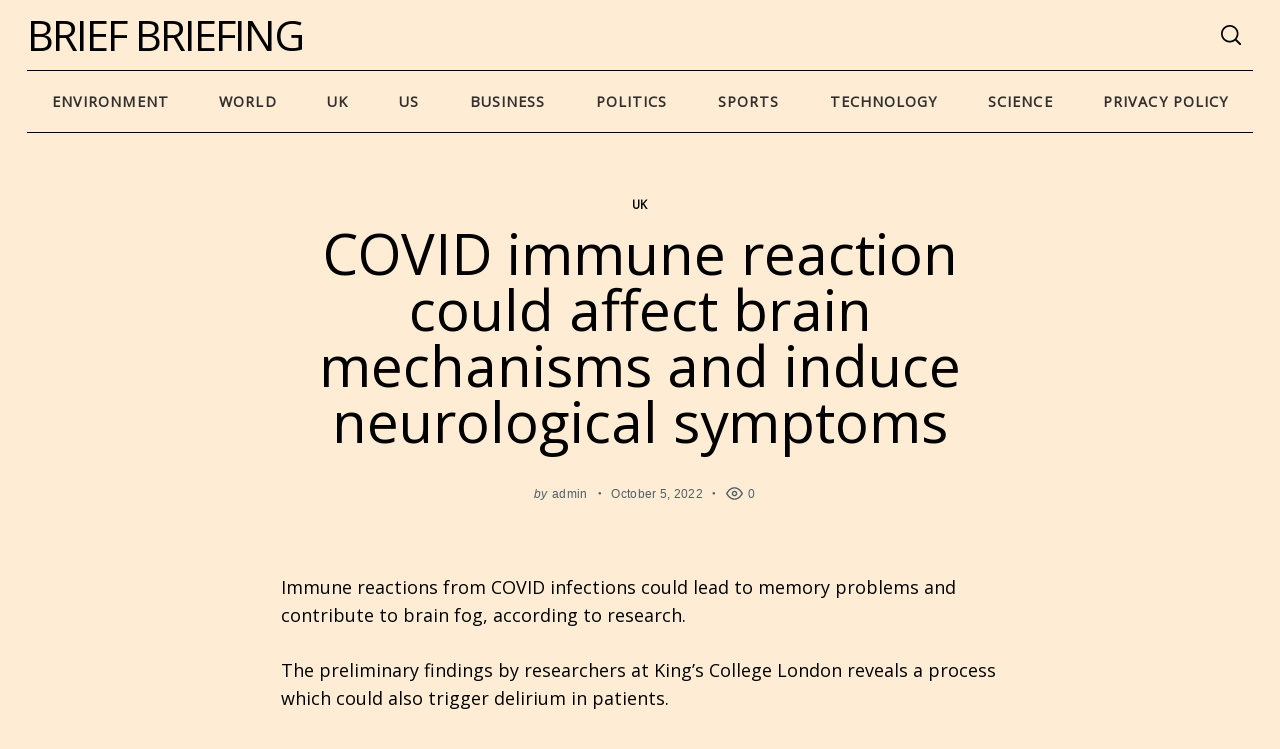

--- FILE ---
content_type: text/html; charset=UTF-8
request_url: https://briefbriefing.com/2022/10/05/covid-immune-reaction-could-affect-brain-mechanisms-and-induce-neurological-symptoms/
body_size: 21853
content:
 <!doctype html>
<html lang="en-US">
<head>
    <meta charset="UTF-8">
    <meta name="viewport" content="width=device-width, minimum-scale=1">
    <meta name="theme-color" content="#000000">
    <link rel="profile" href="https://gmpg.org/xfn/11">
    <meta name='robots' content='index, follow, max-image-preview:large, max-snippet:-1, max-video-preview:-1' />

	<!-- This site is optimized with the Yoast SEO plugin v19.7.2 - https://yoast.com/wordpress/plugins/seo/ -->
	<title>COVID immune reaction could affect brain mechanisms and induce neurological symptoms - Brief Briefing</title>
	<link rel="canonical" href="https://briefbriefing.com/2022/10/05/covid-immune-reaction-could-affect-brain-mechanisms-and-induce-neurological-symptoms/" />
	<meta property="og:locale" content="en_US" />
	<meta property="og:type" content="article" />
	<meta property="og:title" content="COVID immune reaction could affect brain mechanisms and induce neurological symptoms - Brief Briefing" />
	<meta property="og:description" content="Immune reactions from COVID infections could lead to memory problems and contribute to brain fog, according to research. The preliminary findings by researchers at..." />
	<meta property="og:url" content="https://briefbriefing.com/2022/10/05/covid-immune-reaction-could-affect-brain-mechanisms-and-induce-neurological-symptoms/" />
	<meta property="og:site_name" content="Brief Briefing" />
	<meta property="article:published_time" content="2022-10-05T11:37:02+00:00" />
	<meta property="og:image" content="https://e3.365dm.com/22/10/1600x900/skynews-covid-patient-swab_5920802.jpg?20221005103838" />
	<meta name="author" content="admin" />
	<meta name="twitter:card" content="summary" />
	<meta name="twitter:image" content="https://e3.365dm.com/22/10/1600x900/skynews-covid-patient-swab_5920802.jpg?20221005103838" />
	<meta name="twitter:label1" content="Written by" />
	<meta name="twitter:data1" content="admin" />
	<meta name="twitter:label2" content="Est. reading time" />
	<meta name="twitter:data2" content="2 minutes" />
	<script type="application/ld+json" class="yoast-schema-graph">{"@context":"https://schema.org","@graph":[{"@type":"WebPage","@id":"https://briefbriefing.com/2022/10/05/covid-immune-reaction-could-affect-brain-mechanisms-and-induce-neurological-symptoms/","url":"https://briefbriefing.com/2022/10/05/covid-immune-reaction-could-affect-brain-mechanisms-and-induce-neurological-symptoms/","name":"COVID immune reaction could affect brain mechanisms and induce neurological symptoms - Brief Briefing","isPartOf":{"@id":"https://briefbriefing.com/#website"},"primaryImageOfPage":{"@id":"https://briefbriefing.com/2022/10/05/covid-immune-reaction-could-affect-brain-mechanisms-and-induce-neurological-symptoms/#primaryimage"},"image":{"@id":"https://briefbriefing.com/2022/10/05/covid-immune-reaction-could-affect-brain-mechanisms-and-induce-neurological-symptoms/#primaryimage"},"thumbnailUrl":"https://e3.365dm.com/22/10/1600x900/skynews-covid-patient-swab_5920802.jpg?20221005103838","datePublished":"2022-10-05T11:37:02+00:00","dateModified":"2022-10-05T11:37:02+00:00","author":{"@id":"https://briefbriefing.com/#/schema/person/b691cba8fbf633c5df8261d334fbc742"},"breadcrumb":{"@id":"https://briefbriefing.com/2022/10/05/covid-immune-reaction-could-affect-brain-mechanisms-and-induce-neurological-symptoms/#breadcrumb"},"inLanguage":"en-US","potentialAction":[{"@type":"ReadAction","target":["https://briefbriefing.com/2022/10/05/covid-immune-reaction-could-affect-brain-mechanisms-and-induce-neurological-symptoms/"]}]},{"@type":"ImageObject","inLanguage":"en-US","@id":"https://briefbriefing.com/2022/10/05/covid-immune-reaction-could-affect-brain-mechanisms-and-induce-neurological-symptoms/#primaryimage","url":"https://e3.365dm.com/22/10/1600x900/skynews-covid-patient-swab_5920802.jpg?20221005103838","contentUrl":"https://e3.365dm.com/22/10/1600x900/skynews-covid-patient-swab_5920802.jpg?20221005103838","caption":"COVID immune reaction could affect brain mechanisms and induce neurological symptoms"},{"@type":"BreadcrumbList","@id":"https://briefbriefing.com/2022/10/05/covid-immune-reaction-could-affect-brain-mechanisms-and-induce-neurological-symptoms/#breadcrumb","itemListElement":[{"@type":"ListItem","position":1,"name":"Home","item":"https://briefbriefing.com/"},{"@type":"ListItem","position":2,"name":"COVID immune reaction could affect brain mechanisms and induce neurological symptoms"}]},{"@type":"WebSite","@id":"https://briefbriefing.com/#website","url":"https://briefbriefing.com/","name":"Brief Briefing","description":"News","potentialAction":[{"@type":"SearchAction","target":{"@type":"EntryPoint","urlTemplate":"https://briefbriefing.com/?s={search_term_string}"},"query-input":"required name=search_term_string"}],"inLanguage":"en-US"},{"@type":"Person","@id":"https://briefbriefing.com/#/schema/person/b691cba8fbf633c5df8261d334fbc742","name":"admin","image":{"@type":"ImageObject","inLanguage":"en-US","@id":"https://briefbriefing.com/#/schema/person/image/","url":"https://secure.gravatar.com/avatar/5658ffccee7f0ebfda2b226238b1eb6e?s=96&d=mm&r=g","contentUrl":"https://secure.gravatar.com/avatar/5658ffccee7f0ebfda2b226238b1eb6e?s=96&d=mm&r=g","caption":"admin"},"url":"https://briefbriefing.com/author/admin/"}]}</script>
	<!-- / Yoast SEO plugin. -->


<link rel='dns-prefetch' href='//s.w.org' />
<link rel="alternate" type="application/rss+xml" title="Brief Briefing &raquo; Feed" href="https://briefbriefing.com/feed/" />
<link rel="alternate" type="application/rss+xml" title="Brief Briefing &raquo; Comments Feed" href="https://briefbriefing.com/comments/feed/" />
<script type="text/javascript">
window._wpemojiSettings = {"baseUrl":"https:\/\/s.w.org\/images\/core\/emoji\/14.0.0\/72x72\/","ext":".png","svgUrl":"https:\/\/s.w.org\/images\/core\/emoji\/14.0.0\/svg\/","svgExt":".svg","source":{"concatemoji":"https:\/\/briefbriefing.com\/wp-includes\/js\/wp-emoji-release.min.js?ver=6.0.11"}};
/*! This file is auto-generated */
!function(e,a,t){var n,r,o,i=a.createElement("canvas"),p=i.getContext&&i.getContext("2d");function s(e,t){var a=String.fromCharCode,e=(p.clearRect(0,0,i.width,i.height),p.fillText(a.apply(this,e),0,0),i.toDataURL());return p.clearRect(0,0,i.width,i.height),p.fillText(a.apply(this,t),0,0),e===i.toDataURL()}function c(e){var t=a.createElement("script");t.src=e,t.defer=t.type="text/javascript",a.getElementsByTagName("head")[0].appendChild(t)}for(o=Array("flag","emoji"),t.supports={everything:!0,everythingExceptFlag:!0},r=0;r<o.length;r++)t.supports[o[r]]=function(e){if(!p||!p.fillText)return!1;switch(p.textBaseline="top",p.font="600 32px Arial",e){case"flag":return s([127987,65039,8205,9895,65039],[127987,65039,8203,9895,65039])?!1:!s([55356,56826,55356,56819],[55356,56826,8203,55356,56819])&&!s([55356,57332,56128,56423,56128,56418,56128,56421,56128,56430,56128,56423,56128,56447],[55356,57332,8203,56128,56423,8203,56128,56418,8203,56128,56421,8203,56128,56430,8203,56128,56423,8203,56128,56447]);case"emoji":return!s([129777,127995,8205,129778,127999],[129777,127995,8203,129778,127999])}return!1}(o[r]),t.supports.everything=t.supports.everything&&t.supports[o[r]],"flag"!==o[r]&&(t.supports.everythingExceptFlag=t.supports.everythingExceptFlag&&t.supports[o[r]]);t.supports.everythingExceptFlag=t.supports.everythingExceptFlag&&!t.supports.flag,t.DOMReady=!1,t.readyCallback=function(){t.DOMReady=!0},t.supports.everything||(n=function(){t.readyCallback()},a.addEventListener?(a.addEventListener("DOMContentLoaded",n,!1),e.addEventListener("load",n,!1)):(e.attachEvent("onload",n),a.attachEvent("onreadystatechange",function(){"complete"===a.readyState&&t.readyCallback()})),(e=t.source||{}).concatemoji?c(e.concatemoji):e.wpemoji&&e.twemoji&&(c(e.twemoji),c(e.wpemoji)))}(window,document,window._wpemojiSettings);
</script>
<style type="text/css">
img.wp-smiley,
img.emoji {
	display: inline !important;
	border: none !important;
	box-shadow: none !important;
	height: 1em !important;
	width: 1em !important;
	margin: 0 0.07em !important;
	vertical-align: -0.1em !important;
	background: none !important;
	padding: 0 !important;
}
</style>
	<link rel='stylesheet' id='wp-block-library-css'  href='https://briefbriefing.com/wp-includes/css/dist/block-library/style.min.css?ver=6.0.11' type='text/css' media='all' />
<style id='global-styles-inline-css' type='text/css'>
body{--wp--preset--color--black: #000000;--wp--preset--color--cyan-bluish-gray: #abb8c3;--wp--preset--color--white: #ffffff;--wp--preset--color--pale-pink: #f78da7;--wp--preset--color--vivid-red: #cf2e2e;--wp--preset--color--luminous-vivid-orange: #ff6900;--wp--preset--color--luminous-vivid-amber: #fcb900;--wp--preset--color--light-green-cyan: #7bdcb5;--wp--preset--color--vivid-green-cyan: #00d084;--wp--preset--color--pale-cyan-blue: #8ed1fc;--wp--preset--color--vivid-cyan-blue: #0693e3;--wp--preset--color--vivid-purple: #9b51e0;--wp--preset--gradient--vivid-cyan-blue-to-vivid-purple: linear-gradient(135deg,rgba(6,147,227,1) 0%,rgb(155,81,224) 100%);--wp--preset--gradient--light-green-cyan-to-vivid-green-cyan: linear-gradient(135deg,rgb(122,220,180) 0%,rgb(0,208,130) 100%);--wp--preset--gradient--luminous-vivid-amber-to-luminous-vivid-orange: linear-gradient(135deg,rgba(252,185,0,1) 0%,rgba(255,105,0,1) 100%);--wp--preset--gradient--luminous-vivid-orange-to-vivid-red: linear-gradient(135deg,rgba(255,105,0,1) 0%,rgb(207,46,46) 100%);--wp--preset--gradient--very-light-gray-to-cyan-bluish-gray: linear-gradient(135deg,rgb(238,238,238) 0%,rgb(169,184,195) 100%);--wp--preset--gradient--cool-to-warm-spectrum: linear-gradient(135deg,rgb(74,234,220) 0%,rgb(151,120,209) 20%,rgb(207,42,186) 40%,rgb(238,44,130) 60%,rgb(251,105,98) 80%,rgb(254,248,76) 100%);--wp--preset--gradient--blush-light-purple: linear-gradient(135deg,rgb(255,206,236) 0%,rgb(152,150,240) 100%);--wp--preset--gradient--blush-bordeaux: linear-gradient(135deg,rgb(254,205,165) 0%,rgb(254,45,45) 50%,rgb(107,0,62) 100%);--wp--preset--gradient--luminous-dusk: linear-gradient(135deg,rgb(255,203,112) 0%,rgb(199,81,192) 50%,rgb(65,88,208) 100%);--wp--preset--gradient--pale-ocean: linear-gradient(135deg,rgb(255,245,203) 0%,rgb(182,227,212) 50%,rgb(51,167,181) 100%);--wp--preset--gradient--electric-grass: linear-gradient(135deg,rgb(202,248,128) 0%,rgb(113,206,126) 100%);--wp--preset--gradient--midnight: linear-gradient(135deg,rgb(2,3,129) 0%,rgb(40,116,252) 100%);--wp--preset--duotone--dark-grayscale: url('#wp-duotone-dark-grayscale');--wp--preset--duotone--grayscale: url('#wp-duotone-grayscale');--wp--preset--duotone--purple-yellow: url('#wp-duotone-purple-yellow');--wp--preset--duotone--blue-red: url('#wp-duotone-blue-red');--wp--preset--duotone--midnight: url('#wp-duotone-midnight');--wp--preset--duotone--magenta-yellow: url('#wp-duotone-magenta-yellow');--wp--preset--duotone--purple-green: url('#wp-duotone-purple-green');--wp--preset--duotone--blue-orange: url('#wp-duotone-blue-orange');--wp--preset--font-size--small: 13px;--wp--preset--font-size--medium: 20px;--wp--preset--font-size--large: 36px;--wp--preset--font-size--x-large: 42px;}.has-black-color{color: var(--wp--preset--color--black) !important;}.has-cyan-bluish-gray-color{color: var(--wp--preset--color--cyan-bluish-gray) !important;}.has-white-color{color: var(--wp--preset--color--white) !important;}.has-pale-pink-color{color: var(--wp--preset--color--pale-pink) !important;}.has-vivid-red-color{color: var(--wp--preset--color--vivid-red) !important;}.has-luminous-vivid-orange-color{color: var(--wp--preset--color--luminous-vivid-orange) !important;}.has-luminous-vivid-amber-color{color: var(--wp--preset--color--luminous-vivid-amber) !important;}.has-light-green-cyan-color{color: var(--wp--preset--color--light-green-cyan) !important;}.has-vivid-green-cyan-color{color: var(--wp--preset--color--vivid-green-cyan) !important;}.has-pale-cyan-blue-color{color: var(--wp--preset--color--pale-cyan-blue) !important;}.has-vivid-cyan-blue-color{color: var(--wp--preset--color--vivid-cyan-blue) !important;}.has-vivid-purple-color{color: var(--wp--preset--color--vivid-purple) !important;}.has-black-background-color{background-color: var(--wp--preset--color--black) !important;}.has-cyan-bluish-gray-background-color{background-color: var(--wp--preset--color--cyan-bluish-gray) !important;}.has-white-background-color{background-color: var(--wp--preset--color--white) !important;}.has-pale-pink-background-color{background-color: var(--wp--preset--color--pale-pink) !important;}.has-vivid-red-background-color{background-color: var(--wp--preset--color--vivid-red) !important;}.has-luminous-vivid-orange-background-color{background-color: var(--wp--preset--color--luminous-vivid-orange) !important;}.has-luminous-vivid-amber-background-color{background-color: var(--wp--preset--color--luminous-vivid-amber) !important;}.has-light-green-cyan-background-color{background-color: var(--wp--preset--color--light-green-cyan) !important;}.has-vivid-green-cyan-background-color{background-color: var(--wp--preset--color--vivid-green-cyan) !important;}.has-pale-cyan-blue-background-color{background-color: var(--wp--preset--color--pale-cyan-blue) !important;}.has-vivid-cyan-blue-background-color{background-color: var(--wp--preset--color--vivid-cyan-blue) !important;}.has-vivid-purple-background-color{background-color: var(--wp--preset--color--vivid-purple) !important;}.has-black-border-color{border-color: var(--wp--preset--color--black) !important;}.has-cyan-bluish-gray-border-color{border-color: var(--wp--preset--color--cyan-bluish-gray) !important;}.has-white-border-color{border-color: var(--wp--preset--color--white) !important;}.has-pale-pink-border-color{border-color: var(--wp--preset--color--pale-pink) !important;}.has-vivid-red-border-color{border-color: var(--wp--preset--color--vivid-red) !important;}.has-luminous-vivid-orange-border-color{border-color: var(--wp--preset--color--luminous-vivid-orange) !important;}.has-luminous-vivid-amber-border-color{border-color: var(--wp--preset--color--luminous-vivid-amber) !important;}.has-light-green-cyan-border-color{border-color: var(--wp--preset--color--light-green-cyan) !important;}.has-vivid-green-cyan-border-color{border-color: var(--wp--preset--color--vivid-green-cyan) !important;}.has-pale-cyan-blue-border-color{border-color: var(--wp--preset--color--pale-cyan-blue) !important;}.has-vivid-cyan-blue-border-color{border-color: var(--wp--preset--color--vivid-cyan-blue) !important;}.has-vivid-purple-border-color{border-color: var(--wp--preset--color--vivid-purple) !important;}.has-vivid-cyan-blue-to-vivid-purple-gradient-background{background: var(--wp--preset--gradient--vivid-cyan-blue-to-vivid-purple) !important;}.has-light-green-cyan-to-vivid-green-cyan-gradient-background{background: var(--wp--preset--gradient--light-green-cyan-to-vivid-green-cyan) !important;}.has-luminous-vivid-amber-to-luminous-vivid-orange-gradient-background{background: var(--wp--preset--gradient--luminous-vivid-amber-to-luminous-vivid-orange) !important;}.has-luminous-vivid-orange-to-vivid-red-gradient-background{background: var(--wp--preset--gradient--luminous-vivid-orange-to-vivid-red) !important;}.has-very-light-gray-to-cyan-bluish-gray-gradient-background{background: var(--wp--preset--gradient--very-light-gray-to-cyan-bluish-gray) !important;}.has-cool-to-warm-spectrum-gradient-background{background: var(--wp--preset--gradient--cool-to-warm-spectrum) !important;}.has-blush-light-purple-gradient-background{background: var(--wp--preset--gradient--blush-light-purple) !important;}.has-blush-bordeaux-gradient-background{background: var(--wp--preset--gradient--blush-bordeaux) !important;}.has-luminous-dusk-gradient-background{background: var(--wp--preset--gradient--luminous-dusk) !important;}.has-pale-ocean-gradient-background{background: var(--wp--preset--gradient--pale-ocean) !important;}.has-electric-grass-gradient-background{background: var(--wp--preset--gradient--electric-grass) !important;}.has-midnight-gradient-background{background: var(--wp--preset--gradient--midnight) !important;}.has-small-font-size{font-size: var(--wp--preset--font-size--small) !important;}.has-medium-font-size{font-size: var(--wp--preset--font-size--medium) !important;}.has-large-font-size{font-size: var(--wp--preset--font-size--large) !important;}.has-x-large-font-size{font-size: var(--wp--preset--font-size--x-large) !important;}
</style>
<link rel='stylesheet' id='neomag-style-css'  href='https://briefbriefing.com/wp-content/themes/neomag/style.css?ver=2.2' type='text/css' media='all' />
<style id='neomag-style-inline-css' type='text/css'>
:root { --content-width: 798px } /** inject:widgets:css */ .widget-posts__item .entry-image{flex:0 0 33.33333%;justify-content:flex-start}.widget-posts__item .entry-meta{margin-bottom:.4375rem}.widget-posts__item .entry-title{font-size:1.125rem;line-height:1.4;margin-bottom:0;text-align:start}.ad-block .widget-posts__thumb-large,.footer-sidebar .widget-posts__thumb-large{display:none}.ad-block .widget-posts__listing .widget-posts__item.hor-sep-t:before{display:none}.ad-block--inside-content .widget-posts__item,.ad-block--post_footer .widget-posts__item{flex:0 0 50%}.ad-block--inside-content .widget-posts__item:nth-child(1n+3),.ad-block--post_footer .widget-posts__item:nth-child(1n+3){margin-top:1.875rem}.about-site__text{font-size:1rem;line-height:1.5;opacity:.75}.about-site__text p{margin-bottom:.9375rem}.widget_neomag_authors .f-name,.widget_neomag_authors .l-name{display:block;letter-spacing:.1em;line-height:1}.widget_neomag_authors .f-name{font-size:.9em;font-weight:100}.widget_neomag_authors .l-name{font-weight:700}.widget-authors__name{padding:0 .9375rem}.widget_neomag_call_to_action .button{border:none;font-size:1rem;margin-bottom:0;padding:1.2em 3.8em}.call_to_action__layout_column{align-items:center;flex-direction:column;text-align:center}.call_to_action__layout_column .text-one,.call_to_action__layout_column .text-two{margin-bottom:2.8125rem}.call_to_action__layout_row{align-items:flex-end;justify-content:center;text-align:center}.call_to_action__layout_row .text-one,.call_to_action__layout_row .text-two{margin-bottom:0}.call_to_action__layout_row .text-one+.text-two{margin-top:1.25rem}@media print,screen and (min-width:40em){.main-sidebar .widget-posts__thumb-small{display:none}.footer-sidebar .widget-posts__item .entry-image{justify-content:flex-end;order:1}.ad-block__full-width .call_to_action__layout_column .column{max-width:58.33333%}.call_to_action__layout_row{text-align:start}.ad-block .call_to_action__layout_row .column:first-of-type{max-width:50%}.call_to_action__layout_row .column:last-of-type{flex:0 0 auto}}@media print,screen and (min-width:40em) and (max-width:63.99875em){.main-sidebar .widget-posts__listing{flex-wrap:wrap}.main-sidebar .widget-posts__item{flex:0 0 100%}.main-sidebar .widget-posts__item:not(:first-of-type){padding-top:.9375rem}.main-sidebar .widget-posts__item:not(:last-of-type){padding-bottom:.9375rem}.main-sidebar .widget-posts__item.hor-sep-t:before{opacity:.2}.main-sidebar .widget-posts__item:not(.widget-posts__first-post){padding-top:1.875rem}.main-sidebar .widget-posts__item:not(.widget-posts__first-post) .entry-image{display:none}.main-sidebar .widget-posts__item .entry-details,.main-sidebar .widget-posts__item .entry-image{flex:0 0 100%}.main-sidebar .widget-posts__item .entry-image{justify-content:center;margin-bottom:.9375rem;order:0}.main-sidebar .widget-posts__item .entry-image a,.main-sidebar .widget-posts__item .entry-image img{width:100%}}@media print,screen and (min-width:64em){.main-sidebar .widget-posts__listing{flex-wrap:wrap}.main-sidebar .widget-posts__item{flex:0 0 100%}.main-sidebar .widget-posts__item:not(:first-of-type){padding-top:.9375rem}.main-sidebar .widget-posts__item:not(:last-of-type){padding-bottom:.9375rem}.main-sidebar .widget-posts__item.hor-sep-t:before{opacity:.2}.main-sidebar .entry-image{justify-content:flex-end;order:1}.main-sidebar .widget-posts__first-post .entry-details,.main-sidebar .widget-posts__first-post .entry-image{flex:0 0 100%}.main-sidebar .widget-posts__first-post .entry-image{justify-content:center;margin-bottom:.9375rem;order:0}.footer-sidebar .widget-posts__listing{flex-wrap:wrap}.footer-sidebar .widget-posts__item{flex:0 0 100%}.footer-sidebar .widget-posts__item:not(:first-of-type){padding-top:.9375rem}.footer-sidebar .widget-posts__item:not(:last-of-type){padding-bottom:.9375rem}.footer-sidebar .widget-posts__item.hor-sep-t:before{opacity:.2}.ad-block:not(.ad-block--inside-content):not(.ad-block--post_footer) .widget-posts__listing.less-than-4 .entry-image{flex:0 0 auto}.ad-block:not(.ad-block--inside-content):not(.ad-block--post_footer) .widget-posts__listing:not(.less-than-4) .widget-posts__item{flex:0 0 25%}.ad-block:not(.ad-block--inside-content):not(.ad-block--post_footer) .widget-posts__listing:not(.less-than-4) .widget-posts__item:nth-child(1n+5){margin-top:1.875rem}}@media print,screen and (max-width:39.99875em){.main-sidebar .widget-posts__thumb-large{display:none}.main-sidebar .widget-posts__listing{flex-wrap:nowrap;overflow-y:scroll}.main-sidebar .widget-posts__listing [class*=hor-sep]:after,.main-sidebar .widget-posts__listing [class*=hor-sep]:before{display:none}.main-sidebar .widget-posts__item{flex:0 0 80%;padding-bottom:0;padding-top:0}.main-sidebar .widget-posts__item .entry-details,.main-sidebar .widget-posts__item .entry-image{padding-bottom:0;padding-top:0}.main-sidebar .widget-posts__item .entry-image{flex:0 0 auto;order:0}}@media print,screen and (max-width:63.99875em){.footer-sidebar .widget-posts__listing{flex-wrap:nowrap;overflow-y:scroll}.footer-sidebar .widget-posts__listing [class*=hor-sep]:after,.footer-sidebar .widget-posts__listing [class*=hor-sep]:before{display:none}.footer-sidebar .widget-posts__item{flex:0 0 80%;padding-bottom:0;padding-top:0}.footer-sidebar .widget-posts__item .entry-details,.footer-sidebar .widget-posts__item .entry-image{padding-bottom:0;padding-top:0}.footer-sidebar .widget-posts__item .entry-image{flex:0 0 auto;order:0}.ad-block .widget-posts__listing{flex-wrap:nowrap;overflow-y:scroll}.ad-block .widget-posts__listing [class*=hor-sep]:after,.ad-block .widget-posts__listing [class*=hor-sep]:before{display:none}.ad-block .widget-posts__item{flex:0 0 80%}.ad-block .widget-posts__item,.ad-block .widget-posts__item .entry-details,.ad-block .widget-posts__item .entry-image{padding-bottom:0;padding-top:0}.ad-block .widget-posts__item .entry-image{flex:0 0 auto;order:0}} /** endinject:widgets:css */ /** inject:share-icons:css */ .social-sharing .icon-button{background-color:#eee;border-radius:100%;color:#000;height:2.5em;margin-bottom:.5rem;margin-left:.5rem;margin-right:.5rem;transition:all .2s ease-in-out;width:2.5em}.social-sharing .icon-button:hover{opacity:.8}.social-sharing .icons-multi-color .share-facebook{background-color:#3b5999;color:#fff}.social-sharing .icons-multi-color .share-twitter{background-color:#55acee;color:#fff}.social-sharing .icons-multi-color .share-pinterest{background-color:#bd081c;color:#fff}.social-sharing .icons-multi-color .share-linkedin{background-color:#0077b5;color:#fff}.social-sharing .icons-multi-color .share-flipboard{background-color:#f52929;color:#fff}.social-sharing .icons-multi-color .share-reddit{background-color:#f40;color:#fff}.social-sharing .icons-multi-color .share-mix{background-color:#ff8126;color:#fff}.social-sharing .icons-multi-color .share-tumblr{background-color:#43536a;color:#fff}.social-sharing .icons-multi-color .share-telegram{background-color:#1e96c8;color:#fff}.social-sharing .icons-multi-color .share-vk{background-color:#5181b8;color:#fff}.social-sharing .icons-multi-color .share-mail{background-color:#91bd3a;color:#fff}.icons-list{display:flex;flex-wrap:wrap;margin-bottom:.9375rem;margin-top:1.875rem}@media print,screen and (min-width:40em){.icons-list,.social-sharing .icon-button{margin-bottom:0}.icons-list{margin-top:3.75rem}}@media print,screen and (min-width:64em){.icons-list--side-sticky{backface-visibility:hidden;display:block;left:0;margin-bottom:0;margin-top:0;position:fixed;top:50%;transform:translateY(-50%);transition:transform .4s ease;z-index:10}.icons-list--side-sticky.is-hidden{transform:translate(-100%,-50%)}.icons-list--side-sticky.is-visible{transform:translateY(-50%)}.icons-list--side-sticky .icon-button{border-radius:0;margin:0}.icons-list--side-sticky .icon-button:first-child{border-top-right-radius:4px}.icons-list--side-sticky .icon-button:last-child{border-bottom-right-radius:4px}}@media print,screen and (max-width:63.99875em){.icons-list--mobile-sticky{bottom:0;flex-wrap:nowrap;left:0;margin-bottom:0;margin-top:0;opacity:.9;position:fixed;right:0;width:100%;z-index:998}.icons-list--mobile-sticky .icon-button{border-radius:0;flex-grow:1;height:2.3em;margin:0}} /** endinject:share-icons:css */
</style>
<link rel='stylesheet' id='recent-posts-widget-with-thumbnails-public-style-css'  href='https://briefbriefing.com/wp-content/plugins/recent-posts-widget-with-thumbnails/public.css?ver=7.1.1' type='text/css' media='all' />
<script type='text/javascript' src='https://briefbriefing.com/wp-includes/js/jquery/jquery.min.js?ver=3.6.0' id='jquery-core-js'></script>
<script type='text/javascript' src='https://briefbriefing.com/wp-includes/js/jquery/jquery-migrate.min.js?ver=3.3.2' id='jquery-migrate-js'></script>
<link rel="https://api.w.org/" href="https://briefbriefing.com/wp-json/" /><link rel="alternate" type="application/json" href="https://briefbriefing.com/wp-json/wp/v2/posts/42923" /><link rel="EditURI" type="application/rsd+xml" title="RSD" href="https://briefbriefing.com/xmlrpc.php?rsd" />
<link rel="wlwmanifest" type="application/wlwmanifest+xml" href="https://briefbriefing.com/wp-includes/wlwmanifest.xml" /> 
<meta name="generator" content="WordPress 6.0.11" />
<link rel='shortlink' href='https://briefbriefing.com/?p=42923' />
<link rel="alternate" type="application/json+oembed" href="https://briefbriefing.com/wp-json/oembed/1.0/embed?url=https%3A%2F%2Fbriefbriefing.com%2F2022%2F10%2F05%2Fcovid-immune-reaction-could-affect-brain-mechanisms-and-induce-neurological-symptoms%2F" />
<link rel="alternate" type="text/xml+oembed" href="https://briefbriefing.com/wp-json/oembed/1.0/embed?url=https%3A%2F%2Fbriefbriefing.com%2F2022%2F10%2F05%2Fcovid-immune-reaction-could-affect-brain-mechanisms-and-induce-neurological-symptoms%2F&#038;format=xml" />
<link rel="preconnect" href="https://cdnjs.cloudflare.com">
		<!-- GA Google Analytics @ https://m0n.co/ga -->
		<script async src="https://www.googletagmanager.com/gtag/js?id=G-ECQ279LPSF"></script>
		<script>
			window.dataLayer = window.dataLayer || [];
			function gtag(){dataLayer.push(arguments);}
			gtag('js', new Date());
			gtag('config', 'G-ECQ279LPSF');
		</script>

	<!-- All in one Favicon 4.7 --><link rel="shortcut icon" href="https://briefbriefing.com/wp-content/uploads/2021/10/BriefBriefing_32x32.png" />
<link rel="icon" href="https://briefbriefing.com/wp-content/uploads/2021/10/BriefBriefing_32x32.png" type="image/gif"/>
<link rel="icon" href="https://briefbriefing.com/wp-content/uploads/2021/10/BriefBriefing_32x32.png" type="image/png"/>
<link rel="apple-touch-icon" href="https://briefbriefing.com/wp-content/uploads/2021/10/BriefBriefing_32x32.png" />
      <meta name="onesignal" content="wordpress-plugin"/>
            <script>

      window.OneSignal = window.OneSignal || [];

      OneSignal.push( function() {
        OneSignal.SERVICE_WORKER_UPDATER_PATH = 'OneSignalSDKUpdaterWorker.js';
                      OneSignal.SERVICE_WORKER_PATH = 'OneSignalSDKWorker.js';
                      OneSignal.SERVICE_WORKER_PARAM = { scope: '/wp-content/plugins/onesignal-free-web-push-notifications/sdk_files/push/onesignal/' };
        OneSignal.setDefaultNotificationUrl("https://briefbriefing.com");
        var oneSignal_options = {};
        window._oneSignalInitOptions = oneSignal_options;

        oneSignal_options['wordpress'] = true;
oneSignal_options['appId'] = '3e6dc133-c144-47c8-bd1f-c4c172fa77f2';
oneSignal_options['allowLocalhostAsSecureOrigin'] = true;
oneSignal_options['welcomeNotification'] = { };
oneSignal_options['welcomeNotification']['title'] = "Grab the Free report you requested!";
oneSignal_options['welcomeNotification']['message'] = "Click to download: The report on &quot;How to Pick the Best High Growth Stocks&quot; now!";
oneSignal_options['welcomeNotification']['url'] = "https://ebook.stocksgenius.com/how-to-pick-the-best-high-growth-stock-in-the-next-12-months";
oneSignal_options['path'] = "https://briefbriefing.com/wp-content/plugins/onesignal-free-web-push-notifications/sdk_files/";
oneSignal_options['safari_web_id'] = "web.onesignal.auto.4eb8ce3a-dc5a-4285-aae8-d5934d20e23e";
oneSignal_options['promptOptions'] = { };
oneSignal_options['promptOptions']['actionMessage'] = "Political Risks Got You Worried? 'Attack on American Investors' E-book to the Rescue!";
oneSignal_options['promptOptions']['acceptButtonText'] = "Download FREE!";
oneSignal_options['promptOptions']['cancelButtonText'] = "Maybe Later?";
oneSignal_options['notifyButton'] = { };
oneSignal_options['notifyButton']['enable'] = true;
oneSignal_options['notifyButton']['position'] = 'bottom-right';
oneSignal_options['notifyButton']['theme'] = 'default';
oneSignal_options['notifyButton']['size'] = 'medium';
oneSignal_options['notifyButton']['showCredit'] = true;
oneSignal_options['notifyButton']['text'] = {};
                OneSignal.init(window._oneSignalInitOptions);
                      });

      function documentInitOneSignal() {
        var oneSignal_elements = document.getElementsByClassName("OneSignal-prompt");

        var oneSignalLinkClickHandler = function(event) { OneSignal.push(['registerForPushNotifications']); event.preventDefault(); };        for(var i = 0; i < oneSignal_elements.length; i++)
          oneSignal_elements[i].addEventListener('click', oneSignalLinkClickHandler, false);
      }

      if (document.readyState === 'complete') {
           documentInitOneSignal();
      }
      else {
           window.addEventListener("load", function(event){
               documentInitOneSignal();
          });
      }
    </script>
		<style type="text/css" id="wp-custom-css">
			.entry-title a:hover{
	color:#0007 !important;
}

img{
	display:none !important;
}		</style>
		<style id="kirki-inline-styles">.icons-single-color .icon-button{color:#ffffff;background-color:#8e817d;}.site-branding .text-logo{font-size:42px;letter-spacing:-2px;text-transform:uppercase;}.h1,.h2,.h3,.h4,.h5,.h6,.main-font,h1,h2,h3,h4,h5,h6{font-family:Open Sans;font-weight:400;text-transform:none;}:root{--headings-font-family:Open Sans;--body-font-family:Open Sans;--site-background:#feedd4;--site-color:#000000;--site-separators-color:#000000;--category-color:#000000;--mouse-hover-color:#fff546;--content-link:#993333;}body{font-family:Open Sans;font-weight:400;}.section-title{color:#332f2e;}.entry-title{color:#000000;}.entry-summary{color:#535f69;}.entry-meta, .byline, .post-date, .tags-list a{color:#535f69;}[type=text], [type=search], [type=url], [type=number], [type=email], textarea{color:#0a0a0a;border-color:#e3d1c7;}.search-form .search-submit{color:#e3d1c7;}[type=button], [type=reset], [type=submit], button, [type=button]:focus, [type=button]:hover, [type=reset]:focus, [type=reset]:hover, [type=submit]:focus, [type=submit]:hover, button:focus, button:hover, .button{background-color:#c9b6b1;}[type=button], [type=reset], [type=submit], button, [type=button]:focus, [type=button]:hover, [type=reset]:focus, [type=reset]:hover, [type=submit]:focus, [type=submit]:hover, button:focus, button:hover, .button:hover{color:#ffffff;}.header--container .main-navigation{color:#332f2e;}.header--container .main-navigation li:hover > a{color:#993333;}.header--container .main-navigation .menu-layout--bullets>li:after{border-color:rgba(0,0,0,0);}.header--container .main-navigation .menu-layout--grid>li:after{background-color:rgba(0,0,0,0);}.offcanvas--modal:after{background-color:rgba(255,246,241,0.98);}.offcanvas--modal, .offcanvas--modal .search-field{color:#332f2e;}.author-profile{border-color:#000000;}.back-top{color:#ffffff;background-color:#000000;}.infinite-scroll-loader{color:#000000;}.site-footer .site-info, .site-footer .site-info a{color:#857871;}.site-footer .site-info{background-color:#332f2e;}@media (min-width: 64.0625em){.header-row{padding-top:1vw;padding-bottom:1vw;}#main-navigation, #offcanvas-main-navigation{font-size:1rem;}.archive-header{padding-top:1vw;padding-bottom:1vw;}}/* cyrillic-ext */
@font-face {
  font-family: 'Open Sans';
  font-style: normal;
  font-weight: 400;
  font-stretch: normal;
  font-display: swap;
  src: url(https://briefbriefing.com/wp-content/fonts/open-sans/font) format('woff');
  unicode-range: U+0460-052F, U+1C80-1C8A, U+20B4, U+2DE0-2DFF, U+A640-A69F, U+FE2E-FE2F;
}
/* cyrillic */
@font-face {
  font-family: 'Open Sans';
  font-style: normal;
  font-weight: 400;
  font-stretch: normal;
  font-display: swap;
  src: url(https://briefbriefing.com/wp-content/fonts/open-sans/font) format('woff');
  unicode-range: U+0301, U+0400-045F, U+0490-0491, U+04B0-04B1, U+2116;
}
/* greek-ext */
@font-face {
  font-family: 'Open Sans';
  font-style: normal;
  font-weight: 400;
  font-stretch: normal;
  font-display: swap;
  src: url(https://briefbriefing.com/wp-content/fonts/open-sans/font) format('woff');
  unicode-range: U+1F00-1FFF;
}
/* greek */
@font-face {
  font-family: 'Open Sans';
  font-style: normal;
  font-weight: 400;
  font-stretch: normal;
  font-display: swap;
  src: url(https://briefbriefing.com/wp-content/fonts/open-sans/font) format('woff');
  unicode-range: U+0370-0377, U+037A-037F, U+0384-038A, U+038C, U+038E-03A1, U+03A3-03FF;
}
/* hebrew */
@font-face {
  font-family: 'Open Sans';
  font-style: normal;
  font-weight: 400;
  font-stretch: normal;
  font-display: swap;
  src: url(https://briefbriefing.com/wp-content/fonts/open-sans/font) format('woff');
  unicode-range: U+0307-0308, U+0590-05FF, U+200C-2010, U+20AA, U+25CC, U+FB1D-FB4F;
}
/* math */
@font-face {
  font-family: 'Open Sans';
  font-style: normal;
  font-weight: 400;
  font-stretch: normal;
  font-display: swap;
  src: url(https://briefbriefing.com/wp-content/fonts/open-sans/font) format('woff');
  unicode-range: U+0302-0303, U+0305, U+0307-0308, U+0310, U+0312, U+0315, U+031A, U+0326-0327, U+032C, U+032F-0330, U+0332-0333, U+0338, U+033A, U+0346, U+034D, U+0391-03A1, U+03A3-03A9, U+03B1-03C9, U+03D1, U+03D5-03D6, U+03F0-03F1, U+03F4-03F5, U+2016-2017, U+2034-2038, U+203C, U+2040, U+2043, U+2047, U+2050, U+2057, U+205F, U+2070-2071, U+2074-208E, U+2090-209C, U+20D0-20DC, U+20E1, U+20E5-20EF, U+2100-2112, U+2114-2115, U+2117-2121, U+2123-214F, U+2190, U+2192, U+2194-21AE, U+21B0-21E5, U+21F1-21F2, U+21F4-2211, U+2213-2214, U+2216-22FF, U+2308-230B, U+2310, U+2319, U+231C-2321, U+2336-237A, U+237C, U+2395, U+239B-23B7, U+23D0, U+23DC-23E1, U+2474-2475, U+25AF, U+25B3, U+25B7, U+25BD, U+25C1, U+25CA, U+25CC, U+25FB, U+266D-266F, U+27C0-27FF, U+2900-2AFF, U+2B0E-2B11, U+2B30-2B4C, U+2BFE, U+3030, U+FF5B, U+FF5D, U+1D400-1D7FF, U+1EE00-1EEFF;
}
/* symbols */
@font-face {
  font-family: 'Open Sans';
  font-style: normal;
  font-weight: 400;
  font-stretch: normal;
  font-display: swap;
  src: url(https://briefbriefing.com/wp-content/fonts/open-sans/font) format('woff');
  unicode-range: U+0001-000C, U+000E-001F, U+007F-009F, U+20DD-20E0, U+20E2-20E4, U+2150-218F, U+2190, U+2192, U+2194-2199, U+21AF, U+21E6-21F0, U+21F3, U+2218-2219, U+2299, U+22C4-22C6, U+2300-243F, U+2440-244A, U+2460-24FF, U+25A0-27BF, U+2800-28FF, U+2921-2922, U+2981, U+29BF, U+29EB, U+2B00-2BFF, U+4DC0-4DFF, U+FFF9-FFFB, U+10140-1018E, U+10190-1019C, U+101A0, U+101D0-101FD, U+102E0-102FB, U+10E60-10E7E, U+1D2C0-1D2D3, U+1D2E0-1D37F, U+1F000-1F0FF, U+1F100-1F1AD, U+1F1E6-1F1FF, U+1F30D-1F30F, U+1F315, U+1F31C, U+1F31E, U+1F320-1F32C, U+1F336, U+1F378, U+1F37D, U+1F382, U+1F393-1F39F, U+1F3A7-1F3A8, U+1F3AC-1F3AF, U+1F3C2, U+1F3C4-1F3C6, U+1F3CA-1F3CE, U+1F3D4-1F3E0, U+1F3ED, U+1F3F1-1F3F3, U+1F3F5-1F3F7, U+1F408, U+1F415, U+1F41F, U+1F426, U+1F43F, U+1F441-1F442, U+1F444, U+1F446-1F449, U+1F44C-1F44E, U+1F453, U+1F46A, U+1F47D, U+1F4A3, U+1F4B0, U+1F4B3, U+1F4B9, U+1F4BB, U+1F4BF, U+1F4C8-1F4CB, U+1F4D6, U+1F4DA, U+1F4DF, U+1F4E3-1F4E6, U+1F4EA-1F4ED, U+1F4F7, U+1F4F9-1F4FB, U+1F4FD-1F4FE, U+1F503, U+1F507-1F50B, U+1F50D, U+1F512-1F513, U+1F53E-1F54A, U+1F54F-1F5FA, U+1F610, U+1F650-1F67F, U+1F687, U+1F68D, U+1F691, U+1F694, U+1F698, U+1F6AD, U+1F6B2, U+1F6B9-1F6BA, U+1F6BC, U+1F6C6-1F6CF, U+1F6D3-1F6D7, U+1F6E0-1F6EA, U+1F6F0-1F6F3, U+1F6F7-1F6FC, U+1F700-1F7FF, U+1F800-1F80B, U+1F810-1F847, U+1F850-1F859, U+1F860-1F887, U+1F890-1F8AD, U+1F8B0-1F8BB, U+1F8C0-1F8C1, U+1F900-1F90B, U+1F93B, U+1F946, U+1F984, U+1F996, U+1F9E9, U+1FA00-1FA6F, U+1FA70-1FA7C, U+1FA80-1FA89, U+1FA8F-1FAC6, U+1FACE-1FADC, U+1FADF-1FAE9, U+1FAF0-1FAF8, U+1FB00-1FBFF;
}
/* vietnamese */
@font-face {
  font-family: 'Open Sans';
  font-style: normal;
  font-weight: 400;
  font-stretch: normal;
  font-display: swap;
  src: url(https://briefbriefing.com/wp-content/fonts/open-sans/font) format('woff');
  unicode-range: U+0102-0103, U+0110-0111, U+0128-0129, U+0168-0169, U+01A0-01A1, U+01AF-01B0, U+0300-0301, U+0303-0304, U+0308-0309, U+0323, U+0329, U+1EA0-1EF9, U+20AB;
}
/* latin-ext */
@font-face {
  font-family: 'Open Sans';
  font-style: normal;
  font-weight: 400;
  font-stretch: normal;
  font-display: swap;
  src: url(https://briefbriefing.com/wp-content/fonts/open-sans/font) format('woff');
  unicode-range: U+0100-02BA, U+02BD-02C5, U+02C7-02CC, U+02CE-02D7, U+02DD-02FF, U+0304, U+0308, U+0329, U+1D00-1DBF, U+1E00-1E9F, U+1EF2-1EFF, U+2020, U+20A0-20AB, U+20AD-20C0, U+2113, U+2C60-2C7F, U+A720-A7FF;
}
/* latin */
@font-face {
  font-family: 'Open Sans';
  font-style: normal;
  font-weight: 400;
  font-stretch: normal;
  font-display: swap;
  src: url(https://briefbriefing.com/wp-content/fonts/open-sans/font) format('woff');
  unicode-range: U+0000-00FF, U+0131, U+0152-0153, U+02BB-02BC, U+02C6, U+02DA, U+02DC, U+0304, U+0308, U+0329, U+2000-206F, U+20AC, U+2122, U+2191, U+2193, U+2212, U+2215, U+FEFF, U+FFFD;
}/* cyrillic-ext */
@font-face {
  font-family: 'Open Sans';
  font-style: normal;
  font-weight: 400;
  font-stretch: normal;
  font-display: swap;
  src: url(https://briefbriefing.com/wp-content/fonts/open-sans/font) format('woff');
  unicode-range: U+0460-052F, U+1C80-1C8A, U+20B4, U+2DE0-2DFF, U+A640-A69F, U+FE2E-FE2F;
}
/* cyrillic */
@font-face {
  font-family: 'Open Sans';
  font-style: normal;
  font-weight: 400;
  font-stretch: normal;
  font-display: swap;
  src: url(https://briefbriefing.com/wp-content/fonts/open-sans/font) format('woff');
  unicode-range: U+0301, U+0400-045F, U+0490-0491, U+04B0-04B1, U+2116;
}
/* greek-ext */
@font-face {
  font-family: 'Open Sans';
  font-style: normal;
  font-weight: 400;
  font-stretch: normal;
  font-display: swap;
  src: url(https://briefbriefing.com/wp-content/fonts/open-sans/font) format('woff');
  unicode-range: U+1F00-1FFF;
}
/* greek */
@font-face {
  font-family: 'Open Sans';
  font-style: normal;
  font-weight: 400;
  font-stretch: normal;
  font-display: swap;
  src: url(https://briefbriefing.com/wp-content/fonts/open-sans/font) format('woff');
  unicode-range: U+0370-0377, U+037A-037F, U+0384-038A, U+038C, U+038E-03A1, U+03A3-03FF;
}
/* hebrew */
@font-face {
  font-family: 'Open Sans';
  font-style: normal;
  font-weight: 400;
  font-stretch: normal;
  font-display: swap;
  src: url(https://briefbriefing.com/wp-content/fonts/open-sans/font) format('woff');
  unicode-range: U+0307-0308, U+0590-05FF, U+200C-2010, U+20AA, U+25CC, U+FB1D-FB4F;
}
/* math */
@font-face {
  font-family: 'Open Sans';
  font-style: normal;
  font-weight: 400;
  font-stretch: normal;
  font-display: swap;
  src: url(https://briefbriefing.com/wp-content/fonts/open-sans/font) format('woff');
  unicode-range: U+0302-0303, U+0305, U+0307-0308, U+0310, U+0312, U+0315, U+031A, U+0326-0327, U+032C, U+032F-0330, U+0332-0333, U+0338, U+033A, U+0346, U+034D, U+0391-03A1, U+03A3-03A9, U+03B1-03C9, U+03D1, U+03D5-03D6, U+03F0-03F1, U+03F4-03F5, U+2016-2017, U+2034-2038, U+203C, U+2040, U+2043, U+2047, U+2050, U+2057, U+205F, U+2070-2071, U+2074-208E, U+2090-209C, U+20D0-20DC, U+20E1, U+20E5-20EF, U+2100-2112, U+2114-2115, U+2117-2121, U+2123-214F, U+2190, U+2192, U+2194-21AE, U+21B0-21E5, U+21F1-21F2, U+21F4-2211, U+2213-2214, U+2216-22FF, U+2308-230B, U+2310, U+2319, U+231C-2321, U+2336-237A, U+237C, U+2395, U+239B-23B7, U+23D0, U+23DC-23E1, U+2474-2475, U+25AF, U+25B3, U+25B7, U+25BD, U+25C1, U+25CA, U+25CC, U+25FB, U+266D-266F, U+27C0-27FF, U+2900-2AFF, U+2B0E-2B11, U+2B30-2B4C, U+2BFE, U+3030, U+FF5B, U+FF5D, U+1D400-1D7FF, U+1EE00-1EEFF;
}
/* symbols */
@font-face {
  font-family: 'Open Sans';
  font-style: normal;
  font-weight: 400;
  font-stretch: normal;
  font-display: swap;
  src: url(https://briefbriefing.com/wp-content/fonts/open-sans/font) format('woff');
  unicode-range: U+0001-000C, U+000E-001F, U+007F-009F, U+20DD-20E0, U+20E2-20E4, U+2150-218F, U+2190, U+2192, U+2194-2199, U+21AF, U+21E6-21F0, U+21F3, U+2218-2219, U+2299, U+22C4-22C6, U+2300-243F, U+2440-244A, U+2460-24FF, U+25A0-27BF, U+2800-28FF, U+2921-2922, U+2981, U+29BF, U+29EB, U+2B00-2BFF, U+4DC0-4DFF, U+FFF9-FFFB, U+10140-1018E, U+10190-1019C, U+101A0, U+101D0-101FD, U+102E0-102FB, U+10E60-10E7E, U+1D2C0-1D2D3, U+1D2E0-1D37F, U+1F000-1F0FF, U+1F100-1F1AD, U+1F1E6-1F1FF, U+1F30D-1F30F, U+1F315, U+1F31C, U+1F31E, U+1F320-1F32C, U+1F336, U+1F378, U+1F37D, U+1F382, U+1F393-1F39F, U+1F3A7-1F3A8, U+1F3AC-1F3AF, U+1F3C2, U+1F3C4-1F3C6, U+1F3CA-1F3CE, U+1F3D4-1F3E0, U+1F3ED, U+1F3F1-1F3F3, U+1F3F5-1F3F7, U+1F408, U+1F415, U+1F41F, U+1F426, U+1F43F, U+1F441-1F442, U+1F444, U+1F446-1F449, U+1F44C-1F44E, U+1F453, U+1F46A, U+1F47D, U+1F4A3, U+1F4B0, U+1F4B3, U+1F4B9, U+1F4BB, U+1F4BF, U+1F4C8-1F4CB, U+1F4D6, U+1F4DA, U+1F4DF, U+1F4E3-1F4E6, U+1F4EA-1F4ED, U+1F4F7, U+1F4F9-1F4FB, U+1F4FD-1F4FE, U+1F503, U+1F507-1F50B, U+1F50D, U+1F512-1F513, U+1F53E-1F54A, U+1F54F-1F5FA, U+1F610, U+1F650-1F67F, U+1F687, U+1F68D, U+1F691, U+1F694, U+1F698, U+1F6AD, U+1F6B2, U+1F6B9-1F6BA, U+1F6BC, U+1F6C6-1F6CF, U+1F6D3-1F6D7, U+1F6E0-1F6EA, U+1F6F0-1F6F3, U+1F6F7-1F6FC, U+1F700-1F7FF, U+1F800-1F80B, U+1F810-1F847, U+1F850-1F859, U+1F860-1F887, U+1F890-1F8AD, U+1F8B0-1F8BB, U+1F8C0-1F8C1, U+1F900-1F90B, U+1F93B, U+1F946, U+1F984, U+1F996, U+1F9E9, U+1FA00-1FA6F, U+1FA70-1FA7C, U+1FA80-1FA89, U+1FA8F-1FAC6, U+1FACE-1FADC, U+1FADF-1FAE9, U+1FAF0-1FAF8, U+1FB00-1FBFF;
}
/* vietnamese */
@font-face {
  font-family: 'Open Sans';
  font-style: normal;
  font-weight: 400;
  font-stretch: normal;
  font-display: swap;
  src: url(https://briefbriefing.com/wp-content/fonts/open-sans/font) format('woff');
  unicode-range: U+0102-0103, U+0110-0111, U+0128-0129, U+0168-0169, U+01A0-01A1, U+01AF-01B0, U+0300-0301, U+0303-0304, U+0308-0309, U+0323, U+0329, U+1EA0-1EF9, U+20AB;
}
/* latin-ext */
@font-face {
  font-family: 'Open Sans';
  font-style: normal;
  font-weight: 400;
  font-stretch: normal;
  font-display: swap;
  src: url(https://briefbriefing.com/wp-content/fonts/open-sans/font) format('woff');
  unicode-range: U+0100-02BA, U+02BD-02C5, U+02C7-02CC, U+02CE-02D7, U+02DD-02FF, U+0304, U+0308, U+0329, U+1D00-1DBF, U+1E00-1E9F, U+1EF2-1EFF, U+2020, U+20A0-20AB, U+20AD-20C0, U+2113, U+2C60-2C7F, U+A720-A7FF;
}
/* latin */
@font-face {
  font-family: 'Open Sans';
  font-style: normal;
  font-weight: 400;
  font-stretch: normal;
  font-display: swap;
  src: url(https://briefbriefing.com/wp-content/fonts/open-sans/font) format('woff');
  unicode-range: U+0000-00FF, U+0131, U+0152-0153, U+02BB-02BC, U+02C6, U+02DA, U+02DC, U+0304, U+0308, U+0329, U+2000-206F, U+20AC, U+2122, U+2191, U+2193, U+2212, U+2215, U+FEFF, U+FFFD;
}/* cyrillic-ext */
@font-face {
  font-family: 'Open Sans';
  font-style: normal;
  font-weight: 400;
  font-stretch: normal;
  font-display: swap;
  src: url(https://briefbriefing.com/wp-content/fonts/open-sans/font) format('woff');
  unicode-range: U+0460-052F, U+1C80-1C8A, U+20B4, U+2DE0-2DFF, U+A640-A69F, U+FE2E-FE2F;
}
/* cyrillic */
@font-face {
  font-family: 'Open Sans';
  font-style: normal;
  font-weight: 400;
  font-stretch: normal;
  font-display: swap;
  src: url(https://briefbriefing.com/wp-content/fonts/open-sans/font) format('woff');
  unicode-range: U+0301, U+0400-045F, U+0490-0491, U+04B0-04B1, U+2116;
}
/* greek-ext */
@font-face {
  font-family: 'Open Sans';
  font-style: normal;
  font-weight: 400;
  font-stretch: normal;
  font-display: swap;
  src: url(https://briefbriefing.com/wp-content/fonts/open-sans/font) format('woff');
  unicode-range: U+1F00-1FFF;
}
/* greek */
@font-face {
  font-family: 'Open Sans';
  font-style: normal;
  font-weight: 400;
  font-stretch: normal;
  font-display: swap;
  src: url(https://briefbriefing.com/wp-content/fonts/open-sans/font) format('woff');
  unicode-range: U+0370-0377, U+037A-037F, U+0384-038A, U+038C, U+038E-03A1, U+03A3-03FF;
}
/* hebrew */
@font-face {
  font-family: 'Open Sans';
  font-style: normal;
  font-weight: 400;
  font-stretch: normal;
  font-display: swap;
  src: url(https://briefbriefing.com/wp-content/fonts/open-sans/font) format('woff');
  unicode-range: U+0307-0308, U+0590-05FF, U+200C-2010, U+20AA, U+25CC, U+FB1D-FB4F;
}
/* math */
@font-face {
  font-family: 'Open Sans';
  font-style: normal;
  font-weight: 400;
  font-stretch: normal;
  font-display: swap;
  src: url(https://briefbriefing.com/wp-content/fonts/open-sans/font) format('woff');
  unicode-range: U+0302-0303, U+0305, U+0307-0308, U+0310, U+0312, U+0315, U+031A, U+0326-0327, U+032C, U+032F-0330, U+0332-0333, U+0338, U+033A, U+0346, U+034D, U+0391-03A1, U+03A3-03A9, U+03B1-03C9, U+03D1, U+03D5-03D6, U+03F0-03F1, U+03F4-03F5, U+2016-2017, U+2034-2038, U+203C, U+2040, U+2043, U+2047, U+2050, U+2057, U+205F, U+2070-2071, U+2074-208E, U+2090-209C, U+20D0-20DC, U+20E1, U+20E5-20EF, U+2100-2112, U+2114-2115, U+2117-2121, U+2123-214F, U+2190, U+2192, U+2194-21AE, U+21B0-21E5, U+21F1-21F2, U+21F4-2211, U+2213-2214, U+2216-22FF, U+2308-230B, U+2310, U+2319, U+231C-2321, U+2336-237A, U+237C, U+2395, U+239B-23B7, U+23D0, U+23DC-23E1, U+2474-2475, U+25AF, U+25B3, U+25B7, U+25BD, U+25C1, U+25CA, U+25CC, U+25FB, U+266D-266F, U+27C0-27FF, U+2900-2AFF, U+2B0E-2B11, U+2B30-2B4C, U+2BFE, U+3030, U+FF5B, U+FF5D, U+1D400-1D7FF, U+1EE00-1EEFF;
}
/* symbols */
@font-face {
  font-family: 'Open Sans';
  font-style: normal;
  font-weight: 400;
  font-stretch: normal;
  font-display: swap;
  src: url(https://briefbriefing.com/wp-content/fonts/open-sans/font) format('woff');
  unicode-range: U+0001-000C, U+000E-001F, U+007F-009F, U+20DD-20E0, U+20E2-20E4, U+2150-218F, U+2190, U+2192, U+2194-2199, U+21AF, U+21E6-21F0, U+21F3, U+2218-2219, U+2299, U+22C4-22C6, U+2300-243F, U+2440-244A, U+2460-24FF, U+25A0-27BF, U+2800-28FF, U+2921-2922, U+2981, U+29BF, U+29EB, U+2B00-2BFF, U+4DC0-4DFF, U+FFF9-FFFB, U+10140-1018E, U+10190-1019C, U+101A0, U+101D0-101FD, U+102E0-102FB, U+10E60-10E7E, U+1D2C0-1D2D3, U+1D2E0-1D37F, U+1F000-1F0FF, U+1F100-1F1AD, U+1F1E6-1F1FF, U+1F30D-1F30F, U+1F315, U+1F31C, U+1F31E, U+1F320-1F32C, U+1F336, U+1F378, U+1F37D, U+1F382, U+1F393-1F39F, U+1F3A7-1F3A8, U+1F3AC-1F3AF, U+1F3C2, U+1F3C4-1F3C6, U+1F3CA-1F3CE, U+1F3D4-1F3E0, U+1F3ED, U+1F3F1-1F3F3, U+1F3F5-1F3F7, U+1F408, U+1F415, U+1F41F, U+1F426, U+1F43F, U+1F441-1F442, U+1F444, U+1F446-1F449, U+1F44C-1F44E, U+1F453, U+1F46A, U+1F47D, U+1F4A3, U+1F4B0, U+1F4B3, U+1F4B9, U+1F4BB, U+1F4BF, U+1F4C8-1F4CB, U+1F4D6, U+1F4DA, U+1F4DF, U+1F4E3-1F4E6, U+1F4EA-1F4ED, U+1F4F7, U+1F4F9-1F4FB, U+1F4FD-1F4FE, U+1F503, U+1F507-1F50B, U+1F50D, U+1F512-1F513, U+1F53E-1F54A, U+1F54F-1F5FA, U+1F610, U+1F650-1F67F, U+1F687, U+1F68D, U+1F691, U+1F694, U+1F698, U+1F6AD, U+1F6B2, U+1F6B9-1F6BA, U+1F6BC, U+1F6C6-1F6CF, U+1F6D3-1F6D7, U+1F6E0-1F6EA, U+1F6F0-1F6F3, U+1F6F7-1F6FC, U+1F700-1F7FF, U+1F800-1F80B, U+1F810-1F847, U+1F850-1F859, U+1F860-1F887, U+1F890-1F8AD, U+1F8B0-1F8BB, U+1F8C0-1F8C1, U+1F900-1F90B, U+1F93B, U+1F946, U+1F984, U+1F996, U+1F9E9, U+1FA00-1FA6F, U+1FA70-1FA7C, U+1FA80-1FA89, U+1FA8F-1FAC6, U+1FACE-1FADC, U+1FADF-1FAE9, U+1FAF0-1FAF8, U+1FB00-1FBFF;
}
/* vietnamese */
@font-face {
  font-family: 'Open Sans';
  font-style: normal;
  font-weight: 400;
  font-stretch: normal;
  font-display: swap;
  src: url(https://briefbriefing.com/wp-content/fonts/open-sans/font) format('woff');
  unicode-range: U+0102-0103, U+0110-0111, U+0128-0129, U+0168-0169, U+01A0-01A1, U+01AF-01B0, U+0300-0301, U+0303-0304, U+0308-0309, U+0323, U+0329, U+1EA0-1EF9, U+20AB;
}
/* latin-ext */
@font-face {
  font-family: 'Open Sans';
  font-style: normal;
  font-weight: 400;
  font-stretch: normal;
  font-display: swap;
  src: url(https://briefbriefing.com/wp-content/fonts/open-sans/font) format('woff');
  unicode-range: U+0100-02BA, U+02BD-02C5, U+02C7-02CC, U+02CE-02D7, U+02DD-02FF, U+0304, U+0308, U+0329, U+1D00-1DBF, U+1E00-1E9F, U+1EF2-1EFF, U+2020, U+20A0-20AB, U+20AD-20C0, U+2113, U+2C60-2C7F, U+A720-A7FF;
}
/* latin */
@font-face {
  font-family: 'Open Sans';
  font-style: normal;
  font-weight: 400;
  font-stretch: normal;
  font-display: swap;
  src: url(https://briefbriefing.com/wp-content/fonts/open-sans/font) format('woff');
  unicode-range: U+0000-00FF, U+0131, U+0152-0153, U+02BB-02BC, U+02C6, U+02DA, U+02DC, U+0304, U+0308, U+0329, U+2000-206F, U+20AC, U+2122, U+2191, U+2193, U+2212, U+2215, U+FEFF, U+FFFD;
}</style>
<script type='text/javascript' src='https://briefbriefing.com/wp-content/plugins/wp-spamshield/js/jscripts.php'></script> 
</head>

<body data-rsssl=1 class="post-template-default single single-post postid-42923 single-format-standard wp-embed-responsive  neomag-2-2 ltr singular fade-animation">
<svg xmlns="http://www.w3.org/2000/svg" viewBox="0 0 0 0" width="0" height="0" focusable="false" role="none" style="visibility: hidden; position: absolute; left: -9999px; overflow: hidden;" ><defs><filter id="wp-duotone-dark-grayscale"><feColorMatrix color-interpolation-filters="sRGB" type="matrix" values=" .299 .587 .114 0 0 .299 .587 .114 0 0 .299 .587 .114 0 0 .299 .587 .114 0 0 " /><feComponentTransfer color-interpolation-filters="sRGB" ><feFuncR type="table" tableValues="0 0.49803921568627" /><feFuncG type="table" tableValues="0 0.49803921568627" /><feFuncB type="table" tableValues="0 0.49803921568627" /><feFuncA type="table" tableValues="1 1" /></feComponentTransfer><feComposite in2="SourceGraphic" operator="in" /></filter></defs></svg><svg xmlns="http://www.w3.org/2000/svg" viewBox="0 0 0 0" width="0" height="0" focusable="false" role="none" style="visibility: hidden; position: absolute; left: -9999px; overflow: hidden;" ><defs><filter id="wp-duotone-grayscale"><feColorMatrix color-interpolation-filters="sRGB" type="matrix" values=" .299 .587 .114 0 0 .299 .587 .114 0 0 .299 .587 .114 0 0 .299 .587 .114 0 0 " /><feComponentTransfer color-interpolation-filters="sRGB" ><feFuncR type="table" tableValues="0 1" /><feFuncG type="table" tableValues="0 1" /><feFuncB type="table" tableValues="0 1" /><feFuncA type="table" tableValues="1 1" /></feComponentTransfer><feComposite in2="SourceGraphic" operator="in" /></filter></defs></svg><svg xmlns="http://www.w3.org/2000/svg" viewBox="0 0 0 0" width="0" height="0" focusable="false" role="none" style="visibility: hidden; position: absolute; left: -9999px; overflow: hidden;" ><defs><filter id="wp-duotone-purple-yellow"><feColorMatrix color-interpolation-filters="sRGB" type="matrix" values=" .299 .587 .114 0 0 .299 .587 .114 0 0 .299 .587 .114 0 0 .299 .587 .114 0 0 " /><feComponentTransfer color-interpolation-filters="sRGB" ><feFuncR type="table" tableValues="0.54901960784314 0.98823529411765" /><feFuncG type="table" tableValues="0 1" /><feFuncB type="table" tableValues="0.71764705882353 0.25490196078431" /><feFuncA type="table" tableValues="1 1" /></feComponentTransfer><feComposite in2="SourceGraphic" operator="in" /></filter></defs></svg><svg xmlns="http://www.w3.org/2000/svg" viewBox="0 0 0 0" width="0" height="0" focusable="false" role="none" style="visibility: hidden; position: absolute; left: -9999px; overflow: hidden;" ><defs><filter id="wp-duotone-blue-red"><feColorMatrix color-interpolation-filters="sRGB" type="matrix" values=" .299 .587 .114 0 0 .299 .587 .114 0 0 .299 .587 .114 0 0 .299 .587 .114 0 0 " /><feComponentTransfer color-interpolation-filters="sRGB" ><feFuncR type="table" tableValues="0 1" /><feFuncG type="table" tableValues="0 0.27843137254902" /><feFuncB type="table" tableValues="0.5921568627451 0.27843137254902" /><feFuncA type="table" tableValues="1 1" /></feComponentTransfer><feComposite in2="SourceGraphic" operator="in" /></filter></defs></svg><svg xmlns="http://www.w3.org/2000/svg" viewBox="0 0 0 0" width="0" height="0" focusable="false" role="none" style="visibility: hidden; position: absolute; left: -9999px; overflow: hidden;" ><defs><filter id="wp-duotone-midnight"><feColorMatrix color-interpolation-filters="sRGB" type="matrix" values=" .299 .587 .114 0 0 .299 .587 .114 0 0 .299 .587 .114 0 0 .299 .587 .114 0 0 " /><feComponentTransfer color-interpolation-filters="sRGB" ><feFuncR type="table" tableValues="0 0" /><feFuncG type="table" tableValues="0 0.64705882352941" /><feFuncB type="table" tableValues="0 1" /><feFuncA type="table" tableValues="1 1" /></feComponentTransfer><feComposite in2="SourceGraphic" operator="in" /></filter></defs></svg><svg xmlns="http://www.w3.org/2000/svg" viewBox="0 0 0 0" width="0" height="0" focusable="false" role="none" style="visibility: hidden; position: absolute; left: -9999px; overflow: hidden;" ><defs><filter id="wp-duotone-magenta-yellow"><feColorMatrix color-interpolation-filters="sRGB" type="matrix" values=" .299 .587 .114 0 0 .299 .587 .114 0 0 .299 .587 .114 0 0 .299 .587 .114 0 0 " /><feComponentTransfer color-interpolation-filters="sRGB" ><feFuncR type="table" tableValues="0.78039215686275 1" /><feFuncG type="table" tableValues="0 0.94901960784314" /><feFuncB type="table" tableValues="0.35294117647059 0.47058823529412" /><feFuncA type="table" tableValues="1 1" /></feComponentTransfer><feComposite in2="SourceGraphic" operator="in" /></filter></defs></svg><svg xmlns="http://www.w3.org/2000/svg" viewBox="0 0 0 0" width="0" height="0" focusable="false" role="none" style="visibility: hidden; position: absolute; left: -9999px; overflow: hidden;" ><defs><filter id="wp-duotone-purple-green"><feColorMatrix color-interpolation-filters="sRGB" type="matrix" values=" .299 .587 .114 0 0 .299 .587 .114 0 0 .299 .587 .114 0 0 .299 .587 .114 0 0 " /><feComponentTransfer color-interpolation-filters="sRGB" ><feFuncR type="table" tableValues="0.65098039215686 0.40392156862745" /><feFuncG type="table" tableValues="0 1" /><feFuncB type="table" tableValues="0.44705882352941 0.4" /><feFuncA type="table" tableValues="1 1" /></feComponentTransfer><feComposite in2="SourceGraphic" operator="in" /></filter></defs></svg><svg xmlns="http://www.w3.org/2000/svg" viewBox="0 0 0 0" width="0" height="0" focusable="false" role="none" style="visibility: hidden; position: absolute; left: -9999px; overflow: hidden;" ><defs><filter id="wp-duotone-blue-orange"><feColorMatrix color-interpolation-filters="sRGB" type="matrix" values=" .299 .587 .114 0 0 .299 .587 .114 0 0 .299 .587 .114 0 0 .299 .587 .114 0 0 " /><feComponentTransfer color-interpolation-filters="sRGB" ><feFuncR type="table" tableValues="0.098039215686275 1" /><feFuncG type="table" tableValues="0 0.66274509803922" /><feFuncB type="table" tableValues="0.84705882352941 0.41960784313725" /><feFuncA type="table" tableValues="1 1" /></feComponentTransfer><feComposite in2="SourceGraphic" operator="in" /></filter></defs></svg>
<div id="page" class="site">

    <a class="skip-link screen-reader-text" href="#content">Skip to content</a>

    
    <header id="masthead" class="site-header header-layout-3">

        <div class="header--container small-mb-2 x-large-mb-4">

            <div class="row hor-sep-b">
                <div class="column">

                    <div class="header-desktop show-for-x-large">
                        
<div id="js-header-row" class="row header-row">

    <div class="column"><div class="header-elm-holder"><div class="site-branding"><span class="site-title main-font text-logo"><a href="https://briefbriefing.com/" class="custom-logo-link" rel="home">Brief Briefing</a></span></div></div></div>
    
    <div class="column shrink">
        <div class="u-flex u-height--full u-items--middle u-items--end">

            
            <div class="u-flex u-items--middle header-elm-holder header-el__search hide-for-small-only hide-for-medium-only hide-for-large-only"><button id="search-reveal" class="icon-button search-reveal"aria-label="Search"><svg class="rpr-svg-icon icon-search" width="20" height="20" aria-hidden="true" role="img" focusable="false" xmlns="http://www.w3.org/2000/svg" viewBox="0 0 24 24"><path d="M0 10.498c0 5.786 4.711 10.498 10.497 10.498 2.514 0 4.819-.882 6.627-2.362l8.364 8.365L27 25.489l-8.366-8.365a10.4189 10.4189 0 0 0 2.361-6.626C20.995 4.712 16.284 0 10.497 0 4.711 0 0 4.712 0 10.498zm2.099 0c0-4.65 3.748-8.398 8.398-8.398 4.651 0 8.398 3.748 8.398 8.398 0 4.651-3.747 8.398-8.398 8.398-4.65 0-8.398-3.747-8.398-8.398z"></path></svg></button></div>
            <div class="u-flex u-items--middle header-elm-holder header-sep-left"><button id="menu-reveal" class="icon-button menu-reveal hide-for-x-large"aria-label="Menu"><i class="hamburger-icon"></i></button></div>
        </div>
    </div>

</div>


        <nav id="main-navigation" class="main-navigation header-el__main-menu hide-for-small-only hide-for-medium-only hide-for-large-only" role="navigation" aria-label="Main Menu"><div class="row hor-sep-t"><div class="column"><ul id="main-menu" class="menu menu-layout--grid menu-type--dropdown dropdown-center u-flex u-items--middle u-items--center"><li id="menu-item-43080" class="menu-item menu-item-type-taxonomy menu-item-object-category menu-item-43080 menu-item-category-13"><a href="https://briefbriefing.com/category/environment/">Environment</a></li>
<li id="menu-item-43084" class="menu-item menu-item-type-taxonomy menu-item-object-category menu-item-43084 menu-item-category-4"><a href="https://briefbriefing.com/category/world/">World</a></li>
<li id="menu-item-43082" class="menu-item menu-item-type-taxonomy menu-item-object-category current-post-ancestor current-menu-parent current-post-parent menu-item-43082 menu-item-category-6"><a href="https://briefbriefing.com/category/uk/">UK</a></li>
<li id="menu-item-43083" class="menu-item menu-item-type-taxonomy menu-item-object-category menu-item-43083 menu-item-category-5"><a href="https://briefbriefing.com/category/us/">US</a></li>
<li id="menu-item-43085" class="menu-item menu-item-type-taxonomy menu-item-object-category menu-item-43085 menu-item-category-8"><a href="https://briefbriefing.com/category/business/">Business</a></li>
<li id="menu-item-43086" class="menu-item menu-item-type-taxonomy menu-item-object-category menu-item-43086 menu-item-category-9"><a href="https://briefbriefing.com/category/politics/">Politics</a></li>
<li id="menu-item-43081" class="menu-item menu-item-type-taxonomy menu-item-object-category menu-item-43081 menu-item-category-14"><a href="https://briefbriefing.com/category/sports/">Sports</a></li>
<li id="menu-item-43087" class="menu-item menu-item-type-taxonomy menu-item-object-category menu-item-43087 menu-item-category-11"><a href="https://briefbriefing.com/category/technology/">Technology</a></li>
<li id="menu-item-43088" class="menu-item menu-item-type-taxonomy menu-item-object-category menu-item-43088 menu-item-category-12"><a href="https://briefbriefing.com/category/science/">Science</a></li>
<li id="menu-item-52849" class="menu-item menu-item-type-custom menu-item-object-custom menu-item-has-children menu-item-52849"><a href="https://go.briefbriefing.com/bbi-privacy-policy">Privacy Policy</a>
<ul class="sub-menu">
	<li id="menu-item-46971" class="menu-item menu-item-type-post_type menu-item-object-page menu-item-46971"><a href="https://briefbriefing.com/dmca-copyrights-disclaimer/">DMCA / Copyrights Disclaimer</a></li>
	<li id="menu-item-46972" class="menu-item menu-item-type-post_type menu-item-object-page menu-item-46972"><a href="https://briefbriefing.com/terms-and-conditions/">Terms and Conditions</a></li>
	<li id="menu-item-52854" class="menu-item menu-item-type-custom menu-item-object-custom menu-item-52854"><a href="https://go.briefbriefing.com/bbi-disclaimer">Disclaimer</a></li>
	<li id="menu-item-46973" class="menu-item menu-item-type-custom menu-item-object-custom menu-item-46973"><a href="https://go.briefbriefing.com/bb-whitelist">Whitelist</a></li>
</ul>
</li>
</ul></div></div></nav>                    </div>

                    
<div class="header-mobile hide-for-x-large">

    <div id="js-mobile-header-row" class="row header-row u-items--middle header-mobile__top-strip">

        <div class="column small-8 medium-6 header-elm-holder"><div class="site-branding"><span class="site-title main-font text-logo"><a href="https://briefbriefing.com/" class="custom-logo-link" rel="home">Brief Briefing</a></span></div></div>
        <div class="column u-flex u-items--end">

            
            <div class="header-elm-holder"><button id="header-mobile__menu-reveal" class="icon-button menu-reveal hide-for-x-large"aria-label="Menu"><i class="hamburger-icon"></i></button></div>        </div>

    </div>

    
</div>
                </div>
            </div>

        </div>

         <div class="sticky-navbar sticky-navbar__shadow"><div class="row u-items--middle"><div class="column">
        <nav id="sticky-main-navigation" class="main-navigation header-el__main-menu hide-for-small-only hide-for-medium-only hide-for-large-only" role="navigation" aria-label="Main Menu"><div class="row"><div class="column"><ul id="sticky-main-menu" class="menu menu-layout--grid menu-type--dropdown dropdown-center u-flex u-items--middle"><li class="menu-item menu-item-type-taxonomy menu-item-object-category menu-item-43080 menu-item-category-13"><a href="https://briefbriefing.com/category/environment/">Environment</a></li>
<li class="menu-item menu-item-type-taxonomy menu-item-object-category menu-item-43084 menu-item-category-4"><a href="https://briefbriefing.com/category/world/">World</a></li>
<li class="menu-item menu-item-type-taxonomy menu-item-object-category current-post-ancestor current-menu-parent current-post-parent menu-item-43082 menu-item-category-6"><a href="https://briefbriefing.com/category/uk/">UK</a></li>
<li class="menu-item menu-item-type-taxonomy menu-item-object-category menu-item-43083 menu-item-category-5"><a href="https://briefbriefing.com/category/us/">US</a></li>
<li class="menu-item menu-item-type-taxonomy menu-item-object-category menu-item-43085 menu-item-category-8"><a href="https://briefbriefing.com/category/business/">Business</a></li>
<li class="menu-item menu-item-type-taxonomy menu-item-object-category menu-item-43086 menu-item-category-9"><a href="https://briefbriefing.com/category/politics/">Politics</a></li>
<li class="menu-item menu-item-type-taxonomy menu-item-object-category menu-item-43081 menu-item-category-14"><a href="https://briefbriefing.com/category/sports/">Sports</a></li>
<li class="menu-item menu-item-type-taxonomy menu-item-object-category menu-item-43087 menu-item-category-11"><a href="https://briefbriefing.com/category/technology/">Technology</a></li>
<li class="menu-item menu-item-type-taxonomy menu-item-object-category menu-item-43088 menu-item-category-12"><a href="https://briefbriefing.com/category/science/">Science</a></li>
<li class="menu-item menu-item-type-custom menu-item-object-custom menu-item-has-children menu-item-52849"><a href="https://go.briefbriefing.com/bbi-privacy-policy">Privacy Policy</a>
<ul class="sub-menu">
	<li class="menu-item menu-item-type-post_type menu-item-object-page menu-item-46971"><a href="https://briefbriefing.com/dmca-copyrights-disclaimer/">DMCA / Copyrights Disclaimer</a></li>
	<li class="menu-item menu-item-type-post_type menu-item-object-page menu-item-46972"><a href="https://briefbriefing.com/terms-and-conditions/">Terms and Conditions</a></li>
	<li class="menu-item menu-item-type-custom menu-item-object-custom menu-item-52854"><a href="https://go.briefbriefing.com/bbi-disclaimer">Disclaimer</a></li>
	<li class="menu-item menu-item-type-custom menu-item-object-custom menu-item-46973"><a href="https://go.briefbriefing.com/bb-whitelist">Whitelist</a></li>
</ul>
</li>
</ul></div></div></nav></div><div class="column shrink"><button id="sticky-navbar__menu-reveal" class="icon-button menu-reveal hide-for-x-large"aria-label="Menu"><i class="hamburger-icon"></i></button></div></div></div>
    </header><!-- #masthead -->

    
    <div id="content" class="container site-content">


<div id="primary" class="content-area">
	<main id="main" class="site-main">

		<div class="row u-items--center single-content aligncenter single-no-sidebar">

			
			<div class="column single-post-column">

				<div class='code-block code-block-1' style='margin: 8px auto; text-align: center; display: block; clear: both;'>
<!----- Begin IO Native_Ad -----><div id="io_163357a57474b3"></div><script>var iO = ["io_163357a57474b3", "1215:2745:724", "2", "8"];</script><script src="//ioadserve.com/nSiteAds.js?show=1" type="text/javascript"></script><!-- End IO Native_Ad --></div>

<article id="post-42923" class="post-42923 post type-post status-publish format-standard has-post-thumbnail hentry category-uk entry category-6">

    
<header class="entry-header" data-postid="42923">
    <div class="small-mb-2 medium-mb-3 post-content__side-padding text-center">

        
            <div class="entry-category by-category--color small-mb-1"><a href="https://briefbriefing.com/category/uk/" rel="category tag">UK</a></div>            <h1 class="entry-title small-mt-1 small-mb-1">COVID immune reaction could affect brain mechanisms and induce neurological symptoms</h1>            
            <div class="entry-meta u-items--center small-mt-1 medium-mt-2">
                <span class="byline"><a class="author-avatar" href="https://briefbriefing.com/author/admin/"><img alt='admin' src='https://secure.gravatar.com/avatar/5658ffccee7f0ebfda2b226238b1eb6e?s=40&#038;d=mm&#038;r=g' class='avatar avatar-40 photo' height='40' width='40' loading='lazy' /></a><i>by</i> <span class="author vcard"><a class="fn" href="https://briefbriefing.com/author/admin/">admin</a></span></span>                <span class="post-date posted-on"><time class="entry-date published updated" datetime="2022-10-05T11:37:02+00:00">October 5, 2022</time></span>                                <span class="views-count"><svg class="rpr-svg-icon icon-eye" width="17" height="17" aria-hidden="true" role="img" focusable="false" xmlns="http://www.w3.org/2000/svg" viewBox="0 0 96 96"><path d="M48,20c21.15,0,34.502,19.998,38.998,28C82.494,56.016,69.145,76,48,76C26.853,76,13.503,56.118,9.003,48.149  C13.5,40.101,26.853,20,48,20 M48,12C16,12,0,48.166,0,48.166S16,84,48,84s48-36,48-36S80,12,48,12L48,12z M48,40c4.411,0,8,3.589,8,8s-3.589,8-8,8s-8-3.589-8-8S43.589,40,48,40 M48,32c-8.836,0-16,7.164-16,16  c0,8.837,7.164,16,16,16c8.837,0,16-7.163,16-16C64,39.164,56.837,32,48,32L48,32z" /></svg><span class="posted-on count-number">0</span></span>            </div>

        
        <div class="small-mt-1 medium-mt-2"><figure class="entry-image featured-image alignfull"><img fifu-featured="1" width="1920" src="https://e3.365dm.com/22/10/1600x900/skynews-covid-patient-swab_5920802.jpg?20221005103838" class="attachment-full size-full wp-post-image" alt="COVID immune reaction could affect brain mechanisms and induce neurological symptoms" title="COVID immune reaction could affect brain mechanisms and induce neurological symptoms" title="COVID immune reaction could affect brain mechanisms and induce neurological symptoms" /></figure></div>
        
    </div>

    
</header>
    <div class="post-content">
        <div class="clearfix entry-content post-content__side-padding">
            <p>Immune reactions from COVID infections could lead to memory problems and contribute to brain fog, according to research.</p>
<p>The preliminary findings by researchers at King&#8217;s College London reveals a process which could also trigger delirium in patients.</p>
<p>Scientists analysed blood samples taken from 36 patients who were admitted to Guy&#8217;s and St Thomas&#8217; NHS Foundation in London during the <strong><a href="https://news.sky.com/topic/covid-19-8518" target="_blank" rel="noopener">first wave of the pandemic</a></strong> between March and June 2020.</p>
<p>A protein released by immune cells was found in infected patients to be 15 times higher than normal.</p>
<p>The protein, called IL6, was even higher in patients with delirium, a state of confusion which can lead to an increased risk of dementia.</p>
<p>The report said it is &#8220;likely that a major contributing mechanism to the development of neurological symptoms in COVID-19 patients is a hyper-activated immune system&#8221;.</p>
<p>The research added: &#8220;The virus infection is now well-known for its ability to induce an over-reacting immune response.</p>
<div class="sdc-article-widget sdc-article-related-stories sdc-article-related-stories--thumbnails" data-component-name="sdc-article-related-stories">
<div class="sdc-article-related-stories__content">
<h3 class="sdc-article-related-stories__title">More on Covid-19</h3>
<div class="sdc-article-related-stories__tags">
<div class="sdc-article-tags sdc-article-tags--lozenge" data-align="right">
<div class="sdc-article-tags__inner">
<h3 class="sdc-article-tags__title">Related Topics:</h3>
</p></div>
</p></div>
</p></div>
</p></div>
</p></div>
<p>&#8220;Once produced, these peripheral inflammatory cytokines can then penetrate the blood brain barrier and directly affect brain mechanisms and induce neurological symptoms affecting cognition, memory, alertness and emotional state, and leading to delirium.&#8221;</p>
<p>Some drugs which are used to treat high immune responses to COVID could be used against delirium, it was suggested.</p>
<div class="sdc-site-layout-sticky-region " data-interscroller="true" data-format="floated-mpu" data-role="sticky-region" data-component-name="sdc-site-layout">
<div class="sdc-site-layout-sticky-region__target">
<div class="sdc-site-layout-sticky-region__mask">
<div class="sdc-site-layout-sticky-region__content">
<div class="sdc-site-au-wrapper ">
<div class="sdc-site-au site-component-vertical-margin" data-ad-format="mpu-1" data-type="" aria-hidden="true">
<p>
                                            <span class="sdc-site-au__label-text" data-label-text="Advertisement">Advertisement</span>
                                        </p>
</p></div>
</p></div>
</p></div>
</p></div>
</p></div>
</p></div>
<p>The impact of COVID on brain health has already been analysed in other studies.</p>
<p>Last month, a year-long study published in Nature Medicine assessed brain health across 44 different disorders using medical records from millions of US veterans.</p>
<p><strong>Read more:<br /><a href="https://news.sky.com/story/covid-inquiry-wont-drag-on-for-decades-bereaved-families-promised-12711834" target="_blank" rel="noopener">Long-awaited inquiry into COVID &#8216;won&#8217;t drag on&#8217;</a></strong></p>
<p>American researchers found brain and other neurological disorders occurred in 7% more of those who had been infected with COVID compared with a similar group of veterans who had never been infected.</p>
<p>The figures translated into roughly 6.6 million Americans who had brain impairments linked with their COVID infections, the study reported.</p>
<p>The authors highlighted how their study included both hospitalised and non-hospitalised patients.</p>
<p>Memory impairments, or brain fog, were the most common symptom.</p>
<div class="row social-sharing"><div class="column small-12"><div class="u-items--middle u-items--center icons-list icons-single-color"><a class="icon-button share-facebook" href="https://www.facebook.com/sharer.php?u=https://briefbriefing.com/2022/10/05/covid-immune-reaction-could-affect-brain-mechanisms-and-induce-neurological-symptoms/" target="_blank"><span class="screen-reader-text">Facebook</span><svg class="rpr-svg-icon icon-facebook" width="22" height="22" aria-hidden="true" role="img" focusable="false" viewBox="0 0 24 24" version="1.1" xmlns="http://www.w3.org/2000/svg" xmlns:xlink="http://www.w3.org/1999/xlink"><path d="M15.717 8.828h-2.848V6.96c0-.701.465-.865.792-.865h2.01V3.011L12.903 3C9.83 3 9.131 5.3 9.131 6.773v2.055H7.353v3.179h1.778V21h3.738v-8.993h2.522l.326-3.179z"/></svg></a><a class="icon-button share-twitter" href="https://twitter.com/intent/tweet?url=https://briefbriefing.com/2022/10/05/covid-immune-reaction-could-affect-brain-mechanisms-and-induce-neurological-symptoms/&text=COVID immune reaction could affect brain mechanisms and induce neurological symptoms" target="_blank"><span class="screen-reader-text">Twitter</span><svg class="rpr-svg-icon icon-twitter" width="22" height="22" aria-hidden="true" role="img" focusable="false" viewBox="0 0 24 24" version="1.1" xmlns="http://www.w3.org/2000/svg" xmlns:xlink="http://www.w3.org/1999/xlink"><path d="M22.23,5.924c-0.736,0.326-1.527,0.547-2.357,0.646c0.847-0.508,1.498-1.312,1.804-2.27 c-0.793,0.47-1.671,0.812-2.606,0.996C18.324,4.498,17.257,4,16.077,4c-2.266,0-4.103,1.837-4.103,4.103 c0,0.322,0.036,0.635,0.106,0.935C8.67,8.867,5.647,7.234,3.623,4.751C3.27,5.357,3.067,6.062,3.067,6.814 c0,1.424,0.724,2.679,1.825,3.415c-0.673-0.021-1.305-0.206-1.859-0.513c0,0.017,0,0.034,0,0.052c0,1.988,1.414,3.647,3.292,4.023 c-0.344,0.094-0.707,0.144-1.081,0.144c-0.264,0-0.521-0.026-0.772-0.074c0.522,1.63,2.038,2.816,3.833,2.85 c-1.404,1.1-3.174,1.756-5.096,1.756c-0.331,0-0.658-0.019-0.979-0.057c1.816,1.164,3.973,1.843,6.29,1.843 c7.547,0,11.675-6.252,11.675-11.675c0-0.178-0.004-0.355-0.012-0.531C20.985,7.47,21.68,6.747,22.23,5.924z"></path></svg></a><a class="icon-button share-pinterest" href="https://pinterest.com/pin/create/button/?url=https://briefbriefing.com/2022/10/05/covid-immune-reaction-could-affect-brain-mechanisms-and-induce-neurological-symptoms/&media=https://e3.365dm.com/22/10/1600x900/skynews-covid-patient-swab_5920802.jpg?20221005103838&description=COVID immune reaction could affect brain mechanisms and induce neurological symptoms" data-pin-custom="true" target="_blank"><span class="screen-reader-text">Pinterest</span><svg class="rpr-svg-icon icon-pinterest" width="20" height="20" aria-hidden="true" role="img" focusable="false" viewBox="0 0 24 24" version="1.1" xmlns="http://www.w3.org/2000/svg" xmlns:xlink="http://www.w3.org/1999/xlink"><path d="M12.289,2C6.617,2,3.606,5.648,3.606,9.622c0,1.846,1.025,4.146,2.666,4.878c0.25,0.111,0.381,0.063,0.439-0.169 c0.044-0.175,0.267-1.029,0.365-1.428c0.032-0.128,0.017-0.237-0.091-0.362C6.445,11.911,6.01,10.75,6.01,9.668 c0-2.777,2.194-5.464,5.933-5.464c3.23,0,5.49,2.108,5.49,5.122c0,3.407-1.794,5.768-4.13,5.768c-1.291,0-2.257-1.021-1.948-2.277 c0.372-1.495,1.089-3.112,1.089-4.191c0-0.967-0.542-1.775-1.663-1.775c-1.319,0-2.379,1.309-2.379,3.059 c0,1.115,0.394,1.869,0.394,1.869s-1.302,5.279-1.54,6.261c-0.405,1.666,0.053,4.368,0.094,4.604 c0.021,0.126,0.167,0.169,0.25,0.063c0.129-0.165,1.699-2.419,2.142-4.051c0.158-0.59,0.817-2.995,0.817-2.995 c0.43,0.784,1.681,1.446,3.013,1.446c3.963,0,6.822-3.494,6.822-7.833C20.394,5.112,16.849,2,12.289,2"></path></svg></a><a class="icon-button share-linkedin" href="https://www.linkedin.com/shareArticle?mini=true&url=https://briefbriefing.com/2022/10/05/covid-immune-reaction-could-affect-brain-mechanisms-and-induce-neurological-symptoms/&title=COVID immune reaction could affect brain mechanisms and induce neurological symptoms" target="_blank"><span class="screen-reader-text">Linkedin</span><svg class="rpr-svg-icon icon-linkedin" width="20" height="20" aria-hidden="true" role="img" focusable="false" viewBox="0 0 24 24" version="1.1" xmlns="http://www.w3.org/2000/svg" xmlns:xlink="http://www.w3.org/1999/xlink"><path d="M7.003 21H3.585V8.465h3.418V21zM5.294 7.02c-1.1 0-1.994-.9-1.994-2.01C3.3 3.9 4.193 3 5.294 3s1.994.9 1.994 2.01c0 1.11-.892 2.01-1.994 2.01zM20.678 21h-3.419v-6.386c0-3.838-4.558-3.547-4.558 0V21H9.283V8.465H12.7v2.011c1.59-2.946 7.977-3.164 7.977 2.822V21z"></path></svg></a><a class="icon-button share-reddit" href="https://reddit.com/submit?url=https://briefbriefing.com/2022/10/05/covid-immune-reaction-could-affect-brain-mechanisms-and-induce-neurological-symptoms/&title=COVID immune reaction could affect brain mechanisms and induce neurological symptoms" target="_blank"><span class="screen-reader-text">Reddit</span><svg class="rpr-svg-icon icon-reddit" width="24" height="24" aria-hidden="true" role="img" focusable="false" viewBox="0 0 24 24" version="1.1" xmlns="http://www.w3.org/2000/svg" xmlns:xlink="http://www.w3.org/1999/xlink"><path d="M22,11.816c0-1.256-1.021-2.277-2.277-2.277c-0.593,0-1.122,0.24-1.526,0.614c-1.481-0.965-3.455-1.594-5.647-1.69 l1.171-3.702l3.18,0.748c0.008,1.028,0.846,1.862,1.876,1.862c1.035,0,1.877-0.842,1.877-1.878c0-1.035-0.842-1.877-1.877-1.877 c-0.769,0-1.431,0.466-1.72,1.13l-3.508-0.826c-0.203-0.047-0.399,0.067-0.46,0.261l-1.35,4.268 c-2.316,0.038-4.411,0.67-5.97,1.671C5.368,9.765,4.853,9.539,4.277,9.539C3.021,9.539,2,10.56,2,11.816 c0,0.814,0.433,1.523,1.078,1.925c-0.037,0.221-0.061,0.444-0.061,0.672c0,3.292,4.011,5.97,8.941,5.97s8.941-2.678,8.941-5.97 c0-0.214-0.02-0.424-0.053-0.632C21.533,13.39,22,12.661,22,11.816z M18.776,4.394c0.606,0,1.1,0.493,1.1,1.1s-0.493,1.1-1.1,1.1 s-1.1-0.494-1.1-1.1S18.169,4.394,18.776,4.394z M2.777,11.816c0-0.827,0.672-1.5,1.499-1.5c0.313,0,0.598,0.103,0.838,0.269 c-0.851,0.676-1.477,1.479-1.812,2.36C2.983,12.672,2.777,12.27,2.777,11.816z M11.959,19.606c-4.501,0-8.164-2.329-8.164-5.193 S7.457,9.22,11.959,9.22s8.164,2.329,8.164,5.193S16.46,19.606,11.959,19.606z M20.636,13.001c-0.326-0.89-0.948-1.701-1.797-2.384 c0.248-0.186,0.55-0.301,0.883-0.301c0.827,0,1.5,0.673,1.5,1.5C21.223,12.299,20.992,12.727,20.636,13.001z M8.996,14.704 c-0.76,0-1.397-0.616-1.397-1.376c0-0.76,0.637-1.397,1.397-1.397c0.76,0,1.376,0.637,1.376,1.397 C10.372,14.088,9.756,14.704,8.996,14.704z M16.401,13.328c0,0.76-0.616,1.376-1.376,1.376c-0.76,0-1.399-0.616-1.399-1.376 c0-0.76,0.639-1.397,1.399-1.397C15.785,11.931,16.401,12.568,16.401,13.328z M15.229,16.708c0.152,0.152,0.152,0.398,0,0.55 c-0.674,0.674-1.727,1.002-3.219,1.002c-0.004,0-0.007-0.002-0.011-0.002c-0.004,0-0.007,0.002-0.011,0.002 c-1.492,0-2.544-0.328-3.218-1.002c-0.152-0.152-0.152-0.398,0-0.55c0.152-0.152,0.399-0.151,0.55,0 c0.521,0.521,1.394,0.775,2.669,0.775c0.004,0,0.007,0.002,0.011,0.002c0.004,0,0.007-0.002,0.011-0.002 c1.275,0,2.148-0.253,2.669-0.775C14.831,16.556,15.078,16.556,15.229,16.708z"></path></svg></a><a class="icon-button share-mix" href="https://mix.com/add?url=https://briefbriefing.com/2022/10/05/covid-immune-reaction-could-affect-brain-mechanisms-and-induce-neurological-symptoms/" target="_blank"><span class="screen-reader-text">Mix</span><svg class="rpr-svg-icon icon-mix" width="19" height="19" aria-hidden="true" role="img" focusable="false" viewBox="0 0 512 512" version="1.1" xmlns="http://www.w3.org/2000/svg" xmlns:xlink="http://www.w3.org/1999/xlink"><path d="M26.001,413.116c0,57.705,90.357,59.656,90.357,0V249.786c-24.776,24.367-55.756,42.436-90.357,51.626V413.116z M395.644,240v24.44c0,61.503,90.355,58.114,90.355,0V54.871h-81.826c-56.029,35.073-93.776,96.639-95.668,167.157    C325.13,180.27,395.644,186.85,395.644,240z  M171.099,54.871H26.001v246.542c34.602-9.19,65.581-27.26,90.357-51.626v-81.662c4.753-31.829,34.961-44.115,59.161-37.083    c17.097,4.968,31.196,19.571,31.196,43.759v179.994c0,59.453,98.57,59.556,98.57,0V235.584c0.482-4.981,1.601-9.493,3.219-13.557    c1.892-70.519,39.639-132.084,95.668-167.157H171.099z"></path></svg></a><a class="icon-button share-mail" href="/cdn-cgi/l/email-protection#[base64]"><span class="screen-reader-text">Email</span><svg class="rpr-svg-icon icon-mail" width="22" height="22" aria-hidden="true" role="img" focusable="false" viewBox="0 0 24 24" version="1.1" xmlns="http://www.w3.org/2000/svg" xmlns:xlink="http://www.w3.org/1999/xlink"><path d="M20,4H4C2.895,4,2,4.895,2,6v12c0,1.105,0.895,2,2,2h16c1.105,0,2-0.895,2-2V6C22,4.895,21.105,4,20,4z M20,8.236l-8,4.882 L4,8.236V6h16V8.236z"></path></svg></a></div></div></div><div class='code-block code-block-3' style='margin: 8px auto; text-align: center; display: block; clear: both;'>
<!----- Begin IO Native_Ad -----><div id="io_163357a7c5046f"></div><script data-cfasync="false" src="/cdn-cgi/scripts/5c5dd728/cloudflare-static/email-decode.min.js"></script><script>var iO = ["io_163357a7c5046f", "1215:2745:726", "2", "5"];</script><script src="//ioadserve.com/nSiteAds.js?show=1" type="text/javascript"></script><!-- End IO Native_Ad --></div>
<!-- AI CONTENT END 3 -->
        </div>
    </div><!-- .entry-content -->

    
<footer class="entry-footer">

    
    
    <div class="single-section single-section__author-box small-mt-2">

        <div class="single-post-edit u-flex u-items--center u-items--middle">
            <div class="single-post-edit__separator"></div>
                    </div>

                <div class="row small-mt-2 medium-mt-4">
            <div class="column author-box text-center">
                <a class="author-avatar" href="https://briefbriefing.com/author/admin/">
                    <img alt='admin' src='https://secure.gravatar.com/avatar/5658ffccee7f0ebfda2b226238b1eb6e?s=96&#038;d=mm&#038;r=g' srcset='https://secure.gravatar.com/avatar/5658ffccee7f0ebfda2b226238b1eb6e?s=192&#038;d=mm&#038;r=g 2x' class='avatar avatar-96 photo' height='96' width='96' loading='lazy'/>                </a>
                <span class="byline">
                    <span class="author main-font vcard"><a class="url fn n" href="https://briefbriefing.com/author/admin/">admin</a></span>
                </span>
                            </div>
        </div>
        
    </div>

</footer>


</article><!-- #post-42923 -->

<div class='code-block code-block-2' style='margin: 8px auto; text-align: center; display: block; clear: both;'>
<!----- Begin IO Native_Ad -----><div id="io_163357a6c670fb"></div><script>var iO = ["io_163357a6c670fb", "1215:2745:725", "2", "1"];</script><script src="//ioadserve.com/nSiteAds.js?show=1" type="text/javascript"></script><!-- End IO Native_Ad --></div>


<div class="single-section related-posts">

    <div class="row hor-sep-b">
        <div class="column">

            <header class="related-posts--header">
                                        <div class="row small-mt-4 small-pb-2 small-mb-2 hor-sep-b">
                                            <div class="column text-center"><span class="section-title main-font small-mb-0">You may also like</span>        </div>
                                        </div>
                                    </header>
            <div class="row medium-up-3 large-up-3 grid-for-mobile layout--grid sep-b-post">

            
                
                    <div class="column post-column small-mb-2 hor-sep-b">
                        <figure class="entry-image small-mb-1"><a href="https://briefbriefing.com/2025/06/09/nhs-trust-and-ward-manager-found-not-guilty-of-manslaughter-after-woman-took-her-own-life-at-hospital/"><img fifu-featured="1" width="428" height="260" src="https://e3.365dm.com/25/04/1600x900/skynews-alice-figueiredo-nhs_6881817.jpg?20250410145227" class="attachment-neomag-medium size-neomag-medium wp-post-image" alt="NHS trust and ward manager found not guilty of manslaughter after woman took her own life at hospital" title="NHS trust and ward manager found not guilty of manslaughter after woman took her own life at hospital" title="NHS trust and ward manager found not guilty of manslaughter after woman took her own life at hospital" loading="lazy" /></a></figure>                        <h4 class="entry-title h5 small-mb-0"><a href="https://briefbriefing.com/2025/06/09/nhs-trust-and-ward-manager-found-not-guilty-of-manslaughter-after-woman-took-her-own-life-at-hospital/" class="hover-color" rel="bookmark">NHS trust and ward manager found not guilty of manslaughter after woman took her own life at hospital</a></h4>                        <span class="byline"><i>by</i> <span class="author vcard"><a class="fn" href="https://briefbriefing.com/author/admin/">admin</a></span></span>                    </div>

                
            
                
                    <div class="column post-column small-mb-2 hor-sep-b">
                                                <h4 class="entry-title h5 small-mb-0"><a href="https://briefbriefing.com/2021/05/04/new-labs-to-be-built-to-help-fast-track-variant-resistant-vaccines/" class="hover-color" rel="bookmark">New labs to be built to help fast-track variant-resistant vaccines</a></h4>                        <span class="byline"><i>by</i> <span class="author vcard"><a class="fn" href="https://briefbriefing.com/author/admin/">admin</a></span></span>                    </div>

                
            
                
                    <div class="column post-column small-mb-2 hor-sep-b">
                        <figure class="entry-image small-mb-1"><a href="https://briefbriefing.com/2023/02/07/nicola-bulley-police-looking-at-500-active-pieces-of-information-in-search-but-say-nothing-of-note-yet/"><img fifu-featured="1" width="428" height="260" src="https://e3.365dm.com/23/02/1600x900/skynews-nicola-bulley-missing_6045249.jpg?20230203104542" class="attachment-neomag-medium size-neomag-medium wp-post-image" alt="Nicola Bulley: Police looking at 500 active pieces of information in search - but say nothing 'of note' yet" title="Nicola Bulley: Police looking at 500 active pieces of information in search - but say nothing 'of note' yet"of note' yet" title="Nicola Bulley: Police looking at 500 active pieces of information in search - but say nothing 'of note' yet" loading="lazy" /></a></figure>                        <h4 class="entry-title h5 small-mb-0"><a href="https://briefbriefing.com/2023/02/07/nicola-bulley-police-looking-at-500-active-pieces-of-information-in-search-but-say-nothing-of-note-yet/" class="hover-color" rel="bookmark">Nicola Bulley: Police looking at 500 active pieces of information in search &#8211; but say nothing &#8216;of note&#8217; yet</a></h4>                        <span class="byline"><i>by</i> <span class="author vcard"><a class="fn" href="https://briefbriefing.com/author/admin/">admin</a></span></span>                    </div>

                
            
                
                    <div class="column post-column small-mb-2 hor-sep-b">
                        <figure class="entry-image small-mb-1"><a href="https://briefbriefing.com/2025/06/25/hainault-sword-rampage-survivor-recalls-moment-attacker-told-him-im-going-to-kill-you/"><img fifu-featured="1" width="428" height="260" src="https://e3.365dm.com/25/06/1600x900/skynews-donato-iwule-hainault_6950807.jpg?20250625221204" class="attachment-neomag-medium size-neomag-medium wp-post-image" alt="Hainault sword rampage survivor recalls moment attacker told him: 'I'm going to kill you'" title="Hainault sword rampage survivor recalls moment attacker told him: 'I'm going to kill you'"I'm going to kill you'" title="Hainault sword rampage survivor recalls moment attacker told him: 'I'm going to kill you'" loading="lazy" /></a></figure>                        <h4 class="entry-title h5 small-mb-0"><a href="https://briefbriefing.com/2025/06/25/hainault-sword-rampage-survivor-recalls-moment-attacker-told-him-im-going-to-kill-you/" class="hover-color" rel="bookmark">Hainault sword rampage survivor recalls moment attacker told him: &#8216;I&#8217;m going to kill you&#8217;</a></h4>                        <span class="byline"><i>by</i> <span class="author vcard"><a class="fn" href="https://briefbriefing.com/author/admin/">admin</a></span></span>                    </div>

                
            
                
                    <div class="column post-column small-mb-2 hor-sep-b">
                        <figure class="entry-image small-mb-1"><a href="https://briefbriefing.com/2022/09/30/trans-charity-mermaids-investigated-after-offering-chest-binders-without-parental-consent/"><img fifu-featured="1" width="428" height="260" src="https://e3.365dm.com/22/09/1600x900/skynews-mermaids-charity_5914656.jpg?20220930070919" class="attachment-neomag-medium size-neomag-medium wp-post-image" alt="Trans charity Mermaids investigated after 'offering chest binders without parental consent'" title="Trans charity Mermaids investigated after 'offering chest binders without parental consent'"offering chest binders without parental consent'" title="Trans charity Mermaids investigated after 'offering chest binders without parental consent'" loading="lazy" /></a></figure>                        <h4 class="entry-title h5 small-mb-0"><a href="https://briefbriefing.com/2022/09/30/trans-charity-mermaids-investigated-after-offering-chest-binders-without-parental-consent/" class="hover-color" rel="bookmark">Trans charity Mermaids investigated after &#8216;offering chest binders without parental consent&#8217;</a></h4>                        <span class="byline"><i>by</i> <span class="author vcard"><a class="fn" href="https://briefbriefing.com/author/admin/">admin</a></span></span>                    </div>

                
            
                
                    <div class="column post-column small-mb-2 hor-sep-b">
                        <figure class="entry-image small-mb-1"><a href="https://briefbriefing.com/2024/06/01/bournemouth-beach-killing-man-20-charged-with-murder-after-personal-trainer-stabbed-to-death/"><img fifu-featured="1" width="428" height="260" src="https://e3.365dm.com/24/05/1600x900/skynews-bournemouth-victim_6567173.jpg?20240527150302" class="attachment-neomag-medium size-neomag-medium wp-post-image" alt="Bournemouth beach killing: Man, 20, charged with murder after personal trainer stabbed to death" title="Bournemouth beach killing: Man, 20, charged with murder after personal trainer stabbed to death" title="Bournemouth beach killing: Man, 20, charged with murder after personal trainer stabbed to death" loading="lazy" /></a></figure>                        <h4 class="entry-title h5 small-mb-0"><a href="https://briefbriefing.com/2024/06/01/bournemouth-beach-killing-man-20-charged-with-murder-after-personal-trainer-stabbed-to-death/" class="hover-color" rel="bookmark">Bournemouth beach killing: Man, 20, charged with murder after personal trainer stabbed to death</a></h4>                        <span class="byline"><i>by</i> <span class="author vcard"><a class="fn" href="https://briefbriefing.com/author/admin/">admin</a></span></span>                    </div>

                
            
            
            </div>

        </div>
    </div>

</div><!-- Related Posts -->


<nav class="single-section navigation post-navigation" role="navigation">

    <h2 class="screen-reader-text">Post Navigation</h2>

    <div class="row small-pt-2 small-pb-2 sep-b-post hor-sep-b">
        <div class="column">
                            <span class="post-nav--anchor-prev">Previous Post</span>
                <a href="https://briefbriefing.com/2022/10/05/liz-truss-to-close-tory-conference-by-defending-new-approach-after-turbulent-gathering-4/" rel="prev">
        <figure class="entry-image u-relative show-for-large"><img fifu-featured="1" width="150" height="150" src="https://e3.365dm.com/22/10/1600x900/skynews-kwasi-kwarteng-liz-truss_5920640.jpg?20221005065341" class="attachment-thumbnail size-thumbnail wp-post-image" alt="Liz Truss to close Tory conference by defending 'new approach' – after turbulent gathering" title="Liz Truss to close Tory conference by defending 'new approach' – after turbulent gathering"new approach' – after turbulent gathering" title="Liz Truss to close Tory conference by defending 'new approach' – after turbulent gathering" loading="lazy" /><span class="nav-arrow arrow-left"><svg class="rpr-svg-icon" viewBox="0 0 17 64" xmlns="http://www.w3.org/2000/svg"><path d="M17 64L1.719 32 17 0h-1.719L0 32l15.281 32H17z"></path></svg>
        </figure><h6 class="h5 small-mb-0 post-nav--title">Liz Truss to close Tory conference by defending &#8216;new approach&#8217; – after turbulent gathering</h6></a>                    </div>

        <div class="column">
                            <span class="post-nav--anchor-next">Next Post</span>
                <a href="https://briefbriefing.com/2022/10/05/british-teachers-should-be-jailed-after-girls-pontoon-death-say-french-prosecutors/" rel="next"><h6 class="h5 small-mb-0 post-nav--title">British teachers should be jailed after girl&#8217;s pontoon death, say French prosecutors</h6>
        <figure class="entry-image u-relative show-for-large"><img fifu-featured="1" width="150" height="150" src="https://e3.365dm.com/22/10/1600x900/skynews-jessica-lawson-jessica-lawson2015_5920737.jpg?20221005100403" class="attachment-thumbnail size-thumbnail wp-post-image" alt="British teachers should be jailed after girl's pontoon death, say French prosecutors" title="British teachers should be jailed after girl's pontoon death, say French prosecutors"s pontoon death, say French prosecutors" title="British teachers should be jailed after girl's pontoon death, say French prosecutors" loading="lazy" /><span class="nav-arrow arrow-right"><svg class="rpr-svg-icon" viewBox="0 0 17 64" xmlns="http://www.w3.org/2000/svg"><path d="M0 0l15.281 32L0 64h1.719L17 32 1.719 0H0z"></path></svg>
        </figure></a>                    </div>
    </div>

</nav><!-- .post-nav -->

			</div>

										
			
		</div>

	</main><!-- #main -->
</div><!-- #primary -->



    </div><!-- #content -->

    <footer id="colophon" class="site-footer">

        <div id="footer-sidebar" class="footer-sidebar widget-area"><div class="footer-sidebar__container row large-unstack small-pt-2 small-pb-2 large-pt-4 large-pb-4 sep-b-post footer-layout__equal-width footer__widgets-4 hor-sep-t"><section id="categories-3" class="column widget widget_categories"><span class="widget-title main-font small-section-title">Categories</span>
			<ul>
					<li class="cat-item cat-item-8"><a href="https://briefbriefing.com/category/business/">Business</a>
</li>
	<li class="cat-item cat-item-13"><a href="https://briefbriefing.com/category/environment/">Environment</a>
</li>
	<li class="cat-item cat-item-9"><a href="https://briefbriefing.com/category/politics/">Politics</a>
</li>
	<li class="cat-item cat-item-12"><a href="https://briefbriefing.com/category/science/">Science</a>
</li>
	<li class="cat-item cat-item-14"><a href="https://briefbriefing.com/category/sports/">Sports</a>
</li>
	<li class="cat-item cat-item-11"><a href="https://briefbriefing.com/category/technology/">Technology</a>
</li>
	<li class="cat-item cat-item-6"><a href="https://briefbriefing.com/category/uk/">UK</a>
</li>
	<li class="cat-item cat-item-1"><a href="https://briefbriefing.com/category/uncategorized/">Uncategorized</a>
</li>
	<li class="cat-item cat-item-5"><a href="https://briefbriefing.com/category/us/">US</a>
</li>
	<li class="cat-item cat-item-4"><a href="https://briefbriefing.com/category/world/">World</a>
</li>
			</ul>

			</section><section id="block-6" class="column widget widget_block widget_calendar"><div class="wp-block-calendar"><table id="wp-calendar" class="wp-calendar-table">
	<caption>October 2022</caption>
	<thead>
	<tr>
		<th scope="col" title="Monday">M</th>
		<th scope="col" title="Tuesday">T</th>
		<th scope="col" title="Wednesday">W</th>
		<th scope="col" title="Thursday">T</th>
		<th scope="col" title="Friday">F</th>
		<th scope="col" title="Saturday">S</th>
		<th scope="col" title="Sunday">S</th>
	</tr>
	</thead>
	<tbody>
	<tr>
		<td colspan="5" class="pad">&nbsp;</td><td><a href="https://briefbriefing.com/2022/10/01/" aria-label="Posts published on October 1, 2022">1</a></td><td><a href="https://briefbriefing.com/2022/10/02/" aria-label="Posts published on October 2, 2022">2</a></td>
	</tr>
	<tr>
		<td><a href="https://briefbriefing.com/2022/10/03/" aria-label="Posts published on October 3, 2022">3</a></td><td><a href="https://briefbriefing.com/2022/10/04/" aria-label="Posts published on October 4, 2022">4</a></td><td><a href="https://briefbriefing.com/2022/10/05/" aria-label="Posts published on October 5, 2022">5</a></td><td><a href="https://briefbriefing.com/2022/10/06/" aria-label="Posts published on October 6, 2022">6</a></td><td><a href="https://briefbriefing.com/2022/10/07/" aria-label="Posts published on October 7, 2022">7</a></td><td><a href="https://briefbriefing.com/2022/10/08/" aria-label="Posts published on October 8, 2022">8</a></td><td><a href="https://briefbriefing.com/2022/10/09/" aria-label="Posts published on October 9, 2022">9</a></td>
	</tr>
	<tr>
		<td><a href="https://briefbriefing.com/2022/10/10/" aria-label="Posts published on October 10, 2022">10</a></td><td><a href="https://briefbriefing.com/2022/10/11/" aria-label="Posts published on October 11, 2022">11</a></td><td><a href="https://briefbriefing.com/2022/10/12/" aria-label="Posts published on October 12, 2022">12</a></td><td><a href="https://briefbriefing.com/2022/10/13/" aria-label="Posts published on October 13, 2022">13</a></td><td><a href="https://briefbriefing.com/2022/10/14/" aria-label="Posts published on October 14, 2022">14</a></td><td><a href="https://briefbriefing.com/2022/10/15/" aria-label="Posts published on October 15, 2022">15</a></td><td><a href="https://briefbriefing.com/2022/10/16/" aria-label="Posts published on October 16, 2022">16</a></td>
	</tr>
	<tr>
		<td><a href="https://briefbriefing.com/2022/10/17/" aria-label="Posts published on October 17, 2022">17</a></td><td><a href="https://briefbriefing.com/2022/10/18/" aria-label="Posts published on October 18, 2022">18</a></td><td><a href="https://briefbriefing.com/2022/10/19/" aria-label="Posts published on October 19, 2022">19</a></td><td><a href="https://briefbriefing.com/2022/10/20/" aria-label="Posts published on October 20, 2022">20</a></td><td><a href="https://briefbriefing.com/2022/10/21/" aria-label="Posts published on October 21, 2022">21</a></td><td><a href="https://briefbriefing.com/2022/10/22/" aria-label="Posts published on October 22, 2022">22</a></td><td><a href="https://briefbriefing.com/2022/10/23/" aria-label="Posts published on October 23, 2022">23</a></td>
	</tr>
	<tr>
		<td><a href="https://briefbriefing.com/2022/10/24/" aria-label="Posts published on October 24, 2022">24</a></td><td><a href="https://briefbriefing.com/2022/10/25/" aria-label="Posts published on October 25, 2022">25</a></td><td><a href="https://briefbriefing.com/2022/10/26/" aria-label="Posts published on October 26, 2022">26</a></td><td><a href="https://briefbriefing.com/2022/10/27/" aria-label="Posts published on October 27, 2022">27</a></td><td><a href="https://briefbriefing.com/2022/10/28/" aria-label="Posts published on October 28, 2022">28</a></td><td><a href="https://briefbriefing.com/2022/10/29/" aria-label="Posts published on October 29, 2022">29</a></td><td><a href="https://briefbriefing.com/2022/10/30/" aria-label="Posts published on October 30, 2022">30</a></td>
	</tr>
	<tr>
		<td><a href="https://briefbriefing.com/2022/10/31/" aria-label="Posts published on October 31, 2022">31</a></td>
		<td class="pad" colspan="6">&nbsp;</td>
	</tr>
	</tbody>
	</table><nav aria-label="Previous and next months" class="wp-calendar-nav">
		<span class="wp-calendar-nav-prev"><a href="https://briefbriefing.com/2022/09/">&laquo; Sep</a></span>
		<span class="pad">&nbsp;</span>
		<span class="wp-calendar-nav-next"><a href="https://briefbriefing.com/2022/11/">Nov &raquo;</a></span>
	</nav></div></section><section id="block-7" class="column widget widget_block"><!----- Begin IO Disp_Ad  -----><div id="io_1633e8cc870e95"></div><script>var iO = ["io_1633e8cc870e95","1215:2745:751","300","250"];</script><script src="//ioadserve.com/siteAds.js" type="text/javascript"></script><!-- End IO Disp_Ad --></section><section id="nav_menu-4" class="column widget widget_nav_menu"><div class="menu-usefull-links-container"><ul id="menu-usefull-links" class="menu"><li id="menu-item-40" class="menu-item menu-item-type-post_type menu-item-object-page menu-item-40"><a href="https://briefbriefing.com/dmca-copyrights-disclaimer/">DMCA / Copyrights Disclaimer</a></li>
<li id="menu-item-42" class="menu-item menu-item-type-post_type menu-item-object-page menu-item-42"><a href="https://briefbriefing.com/terms-and-conditions/">Terms and Conditions</a></li>
<li id="menu-item-31062" class="menu-item menu-item-type-custom menu-item-object-custom menu-item-31062"><a href="https://go.briefbriefing.com/bb-whitelist">Whitelist Us</a></li>
<li id="menu-item-31063" class="menu-item menu-item-type-custom menu-item-object-custom menu-item-31063"><a href="https://go.briefbriefing.com/bbi-disclaimer">Disclaimer</a></li>
<li id="menu-item-31065" class="menu-item menu-item-type-custom menu-item-object-custom menu-item-31065"><a href="https://go.briefbriefing.com/bbi-privacy-policy">Privacy Policy</a></li>
<li id="menu-item-31064" class="menu-item menu-item-type-custom menu-item-object-custom menu-item-31064"><a href="/cdn-cgi/l/email-protection#ccafa3a1bca0a5ada2afa98caebea5a9aaaebea5a9aaa5a2abe2afa3a1">Abuse</a></li>
</ul></div></section></div></div><!-- #footer-sidebar-->

        

        
        
        <div class="site-info">
            <div class="row u-items--middle text-center small-pt-2 small-pb-2">
                <div class="column">
                                        <span class="footer-copyright">
                        NeoMag 2019. All Rights Reserved.                    </span>
                </div>
            </div>
        </div><!-- .site-info -->

        
        <button id="backTop" class="icon-button back-top">
        <span class="screen-reader-text">Back to top</span><svg class="rpr-svg-icon icon-arrow-top" width="24" height="24" aria-hidden="true" role="img" focusable="false" xmlns="http://www.w3.org/2000/svg" viewBox="0 0 32 32"><path d="M16.953 30.952V3.124l8.293 8.325c.39.391 1.023.391 1.414 0 .39-.39.39-1.023 0-1.414l-9.899-9.9c-.393-.385-1.022-.385-1.414 0l-9.9 9.9c-.391.391-.391 1.024 0 1.414.39.391 1.023.391 1.414 0l8.092-8.325v27.828c0 .553.447 1 1 1 .552 0 1-.447 1-1z" /></svg></button>
    </footer><!-- #colophon -->

</div><!-- #page -->



    <div id="offcanvas" class="site-offcanvas">


        <div class="u-flex--column u-items--center offcanvas-panel offcanvas-panel--modal">
        <span id="offcanvas-modal-close" class="icon-button offcanvas-close"><i class="close-icon"></i></span>

        <div class="main-font modal--search-form">
            <div class="row">
                <div class="column u-relative">
                    

<form role="search" method="get" class="search-form" action="https://briefbriefing.com/">
    <label for="search-form-6967f5c6303a7">
        <span class="screen-reader-text">Search for:</span>
    </label>
    <div class="u-relative input-holder">
        <input type="search" id="search-form-6967f5c6303a7" class="search-field" placeholder="Type and hit Enter ..." value="" name="s" />
        <button type="submit" class="search-submit"><svg class="rpr-svg-icon icon-search" width="20" height="20" aria-hidden="true" role="img" focusable="false" xmlns="http://www.w3.org/2000/svg" viewBox="0 0 24 24"><path d="M0 10.498c0 5.786 4.711 10.498 10.497 10.498 2.514 0 4.819-.882 6.627-2.362l8.364 8.365L27 25.489l-8.366-8.365a10.4189 10.4189 0 0 0 2.361-6.626C20.995 4.712 16.284 0 10.497 0 4.711 0 0 4.712 0 10.498zm2.099 0c0-4.65 3.748-8.398 8.398-8.398 4.651 0 8.398 3.748 8.398 8.398 0 4.651-3.747 8.398-8.398 8.398-4.65 0-8.398-3.747-8.398-8.398z"></path></svg><span class="screen-reader-text">Search</span></button>
    </div>
</form>                </div>
            </div>
        </div>

    </div>
    
    
    <div class="offcanvas-panel offcanvas-panel--slide">
        <div class="u-flex--column offcanvas-panel--inner">

            <div class="offcanvas-sidebar--header">
                <div class="row column">
                    <div id="js-offcanvas-sidebar-header__row" class="row collapse u-items--end u-items--middle">
                        <div class="column">
                            <div class="offcanvas-sidebar--search off-el__search">
                                <div class="widget widget_search">

<form role="search" method="get" class="search-form" action="https://briefbriefing.com/">
    <label for="search-form-6967f5c63054f">
        <span class="screen-reader-text">Search for:</span>
    </label>
    <div class="u-relative input-holder">
        <input type="search" id="search-form-6967f5c63054f" class="search-field" placeholder="Type and hit Enter ..." value="" name="s" />
        <button type="submit" class="search-submit"><svg class="rpr-svg-icon icon-search" width="20" height="20" aria-hidden="true" role="img" focusable="false" xmlns="http://www.w3.org/2000/svg" viewBox="0 0 24 24"><path d="M0 10.498c0 5.786 4.711 10.498 10.497 10.498 2.514 0 4.819-.882 6.627-2.362l8.364 8.365L27 25.489l-8.366-8.365a10.4189 10.4189 0 0 0 2.361-6.626C20.995 4.712 16.284 0 10.497 0 4.711 0 0 4.712 0 10.498zm2.099 0c0-4.65 3.748-8.398 8.398-8.398 4.651 0 8.398 3.748 8.398 8.398 0 4.651-3.747 8.398-8.398 8.398-4.65 0-8.398-3.747-8.398-8.398z"></path></svg><span class="screen-reader-text">Search</span></button>
    </div>
</form></div>                            </div>
                        </div>
                        <div class="column shrink">
                                                            <button id="offcanvas-sidebar-close" class="icon-button offcanvas-close">
                                                            <span class="screen-reader-text">Close Menu</span><i class="close-icon"></i>
                            </button>
                        </div>
                    </div>
                    <div class="offcanvas-sidebar-header__separator off-el__search"></div>
                </div>
            </div>

            <div id="offcanvas-sidebar" class="offcanvas-sidebar">
                <div class="row column">

                    
                    <div class="offcanvas-sidebar--block off-el__main-menu">
                        
        <nav id="offcanvas-main-navigation" class="main-navigation offcanvas-main-navigation widget_nav_menu" role="navigation" aria-label="Main Menu"><ul id="offcanvas-main-menu" class="menu"><li class="menu-item menu-item-type-taxonomy menu-item-object-category menu-item-43080 menu-item-category-13"><a href="https://briefbriefing.com/category/environment/">Environment</a></li>
<li class="menu-item menu-item-type-taxonomy menu-item-object-category menu-item-43084 menu-item-category-4"><a href="https://briefbriefing.com/category/world/">World</a></li>
<li class="menu-item menu-item-type-taxonomy menu-item-object-category current-post-ancestor current-menu-parent current-post-parent menu-item-43082 menu-item-category-6"><a href="https://briefbriefing.com/category/uk/">UK</a></li>
<li class="menu-item menu-item-type-taxonomy menu-item-object-category menu-item-43083 menu-item-category-5"><a href="https://briefbriefing.com/category/us/">US</a></li>
<li class="menu-item menu-item-type-taxonomy menu-item-object-category menu-item-43085 menu-item-category-8"><a href="https://briefbriefing.com/category/business/">Business</a></li>
<li class="menu-item menu-item-type-taxonomy menu-item-object-category menu-item-43086 menu-item-category-9"><a href="https://briefbriefing.com/category/politics/">Politics</a></li>
<li class="menu-item menu-item-type-taxonomy menu-item-object-category menu-item-43081 menu-item-category-14"><a href="https://briefbriefing.com/category/sports/">Sports</a></li>
<li class="menu-item menu-item-type-taxonomy menu-item-object-category menu-item-43087 menu-item-category-11"><a href="https://briefbriefing.com/category/technology/">Technology</a></li>
<li class="menu-item menu-item-type-taxonomy menu-item-object-category menu-item-43088 menu-item-category-12"><a href="https://briefbriefing.com/category/science/">Science</a></li>
<li class="menu-item menu-item-type-custom menu-item-object-custom menu-item-has-children menu-item-52849"><a href="https://go.briefbriefing.com/bbi-privacy-policy">Privacy Policy</a>
<ul class="sub-menu">
	<li class="menu-item menu-item-type-post_type menu-item-object-page menu-item-46971"><a href="https://briefbriefing.com/dmca-copyrights-disclaimer/">DMCA / Copyrights Disclaimer</a></li>
	<li class="menu-item menu-item-type-post_type menu-item-object-page menu-item-46972"><a href="https://briefbriefing.com/terms-and-conditions/">Terms and Conditions</a></li>
	<li class="menu-item menu-item-type-custom menu-item-object-custom menu-item-52854"><a href="https://go.briefbriefing.com/bbi-disclaimer">Disclaimer</a></li>
	<li class="menu-item menu-item-type-custom menu-item-object-custom menu-item-46973"><a href="https://go.briefbriefing.com/bb-whitelist">Whitelist</a></li>
</ul>
</li>
</ul></nav>                    </div>

                    <div class="offcanvas-sidebar--block off-el__secondary-menu">
                                            </div>

                                        
                    <div class="offcanvas-sidebar--text">
                                            </div>

                </div>
            </div>

            
        </div>
    </div>
    
</div><!-- #offcanvas -->


<script data-cfasync="false" src="/cdn-cgi/scripts/5c5dd728/cloudflare-static/email-decode.min.js"></script><script type='text/javascript'>
/* <![CDATA[ */
r3f5x9JS=escape(document['referrer']);
hf4N='86c76181f9e552c2f351dfdc7379b4ed';
hf4V='e4eeada237ec729fe7327513f333106a';
jQuery(document).ready(function($){var e="#commentform, .comment-respond form, .comment-form, #lostpasswordform, #registerform, #loginform, #login_form, #wpss_contact_form";$(e).submit(function(){$("<input>").attr("type","hidden").attr("name","r3f5x9JS").attr("value",r3f5x9JS).appendTo(e);$("<input>").attr("type","hidden").attr("name",hf4N).attr("value",hf4V).appendTo(e);return true;});$("#comment").attr({minlength:"15",maxlength:"15360"})});
/* ]]> */
</script> 
<script type='text/javascript' src='https://briefbriefing.com/wp-content/themes/neomag/js/main.js?ver=6.0.11' id='neomag-dev-js'></script>
<script type='text/javascript' src='https://briefbriefing.com/wp-content/plugins/wp-spamshield/js/jscripts-ftr-min.js' id='wpss-jscripts-ftr-js'></script>
<script type='text/javascript' id='neomag-social-icons-js-after'>
var relocateSocial = function() { var container = jQuery('.single-content'); jQuery.each(container, function() { var that = jQuery(this), el = that.find('.social-sharing'), where = that.find('.single-post-edit'); el.insertAfter(where); }); }; relocateSocial();
</script>
<script type='text/javascript' id='fifu-image-js-js-extra'>
/* <![CDATA[ */
var fifuImageVars = {"fifu_lazy":"","fifu_woo_lbox_enabled":"1","fifu_woo_zoom":"inline","fifu_is_product":"","fifu_is_flatsome_active":"","fifu_rest_url":"https:\/\/briefbriefing.com\/wp-json\/","fifu_nonce":"1ef2286600"};
/* ]]> */
</script>
<script type='text/javascript' src='https://briefbriefing.com/wp-content/plugins/featured-image-from-url/includes/html/js/image.js?ver=4.1.4' id='fifu-image-js-js'></script>
<script type='text/javascript' src='https://cdn.onesignal.com/sdks/OneSignalSDK.js?ver=6.0.11' async='async' id='remote_sdk-js'></script>
<script defer src="https://static.cloudflareinsights.com/beacon.min.js/vcd15cbe7772f49c399c6a5babf22c1241717689176015" integrity="sha512-ZpsOmlRQV6y907TI0dKBHq9Md29nnaEIPlkf84rnaERnq6zvWvPUqr2ft8M1aS28oN72PdrCzSjY4U6VaAw1EQ==" data-cf-beacon='{"version":"2024.11.0","token":"e6427b162b974635849ae115e9a0c59c","r":1,"server_timing":{"name":{"cfCacheStatus":true,"cfEdge":true,"cfExtPri":true,"cfL4":true,"cfOrigin":true,"cfSpeedBrain":true},"location_startswith":null}}' crossorigin="anonymous"></script>
</body>
</html><!-- WP Fastest Cache file was created in 3.0629680156708 seconds, on 14-01-26 20:00:06 --><!-- need to refresh to see cached version -->

--- FILE ---
content_type: application/javascript; charset=UTF-8
request_url: https://briefbriefing.com/wp-content/plugins/wp-spamshield/js/jscripts.php
body_size: 391
content:
function wpss_set_ckh(n,v,e,p,d,s){var t=new Date;t.setTime(t.getTime());if(e){e=e*1e3}var u=new Date(t.getTime()+e);document.cookie=n+'='+escape(v)+(e?';expires='+u.toGMTString()+';max-age='+e/1e3+';':'')+(p?';path='+p:'')+(d?';domain='+d:'')+(s?';secure':'')}function wpss_init_ckh(){wpss_set_ckh('01d075e707ead2b678b491608bed7d97','1268fef0199bf2a986fc88c09fe148b7','14400','/','briefbriefing.com','secure');wpss_set_ckh('SJECT2601','CKON2601','3600','/','briefbriefing.com','secure');}wpss_init_ckh();jQuery(document).ready(function($){var h="form[method='post']";$(h).submit(function(){$('<input>').attr('type','hidden').attr('name','3dac53ea87c54e402f7d875a521f0e83').attr('value','a8346df7624db2f81ad2971253b9a0aa').appendTo(h);return true;})});
// Generated in: 0.000652 seconds
